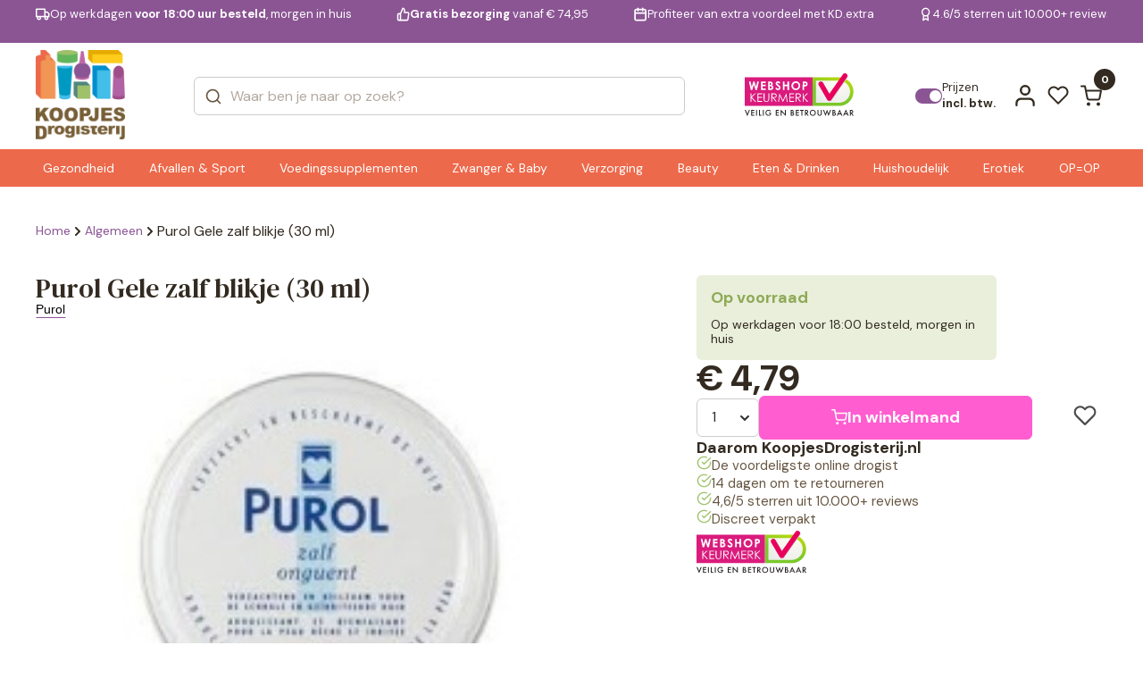

--- FILE ---
content_type: text/css
request_url: https://www.koopjesdrogisterij.nl/wp-content/themes/koopjesdrogisterij/css/main.css?v=1.214
body_size: 18617
content:
@keyframes zoomInCenter {
  from {
    opacity: 0;
    transform: translate(-50%, -50%) scale(0.9);
  }
  30% {
    opacity: 1;
  }
  to {
    opacity: 1;
    transform: translate(-50%, -50%) scale(1);
  }
}
@keyframes zoomIn {
  from {
    opacity: 0;
    transform: scale(0.9);
  }
  30% {
    opacity: 1;
  }
  to {
    opacity: 1;
    transform: scale(1);
  }
}
@keyframes fadeIn {
  from {
    opacity: 0;
  }
  to {
    opacity: 1;
  }
}
@keyframes fadeInUp {
  from {
    opacity: 0;
    transform: translateY(10%);
  }
  to {
    opacity: 1;
    transform: translateY(0);
  }
}
@keyframes sticky {
  from {
    opacity: 0;
    transform: translateY(-110%);
  }
  50% {
    opacity: 1;
  }
  to {
    opacity: 1;
    transform: translateY(0);
  }
}
@keyframes animInUp {
  from {
    transform: translateY(10%) scale(0.98);
  }
  to {
    transform: translateY(0);
  }
}
.animInUp {
  -webkit-animation-name: animInUp;
  animation-name: animInUp;
}

.zoomInCenter {
  animation-name: zoomInCenter;
  animation-timing-function: ease-in-out;
}

/* Typography */
h1,.h1h2 {
  font-size: 56px;
}
h1._lg {
  font-size: 64px;
}

h2 {
  font-size: 42px;
}

h3,.h1h3 {
  font-size: 35px;
}

h4 {
  font-size: 26px;
}
h4._sm {
  font-size: 24px;
}
h4._lg {
  font-size: 28px;
}

h5 {
  font-size: 22px;
}
h5._lg {
  font-size: 24px;
}
h5._sm {
  font-size: 20px;
}

h6,.cart--product h2 {
  font-size: 18px;
}
h6._sm {
  font-size: 16px;
}

h1,
h2,
h3,
h4,
h5,
h6 {
  font-family: "DM Serif Text", sans-serif;
  font-weight: 400;
  line-height: 1em;
}

p {
  font-size: 18px;
  line-height: 1.2em;
}
p._lg {
  font-size: 20px;
}
p._sm {
  font-size: 16px;
}

.weight-bold {
  font-weight: bold;
}

:root {
  height: 100%;
}

html {
  height: 100%;
  scroll-behavior: smooth;
}

* {
  margin: 0px;
  padding: 0px;
  border: none;
  outline: none;
  box-sizing: border-box;
}

button {
  cursor: pointer;
  outline: none;
  background: transparent;
}
button:focus {
  outline: none;
}

input::-webkit-outer-spin-button,
input::-webkit-inner-spin-button {
  -webkit-appearance: none;
  margin: 0;
}

/* width */
::-webkit-scrollbar {
  width: 6px;
  height: 6px;
}

/* Track */
::-webkit-scrollbar-track {
  background: #fff;
}

/* Handle */
::-webkit-scrollbar-thumb {
  background: rgba(0, 0, 0, 0.2);
  border-radius: 10px;
}

/* Handle on hover */
::-webkit-scrollbar-thumb:hover {
  background: rgba(0, 0, 0, 0.3);
}

body {
  height: 100%;
  cursor: default;
  font-size: 16px;
  color: #332b21;
  line-height: 1.2em;
  font-weight: 400;
  font-family: "DM Sans", sans-serif;
  -webkit-font-smoothing: antialiased;
  -moz-font-smoothing: antialiased;
}

body.active {
  overflow: hidden;
}

a {
  cursor: pointer;
  text-decoration: none;
  color: #000;
}

ul,
li {
  list-style: none;
  padding: 0px;
  margin: 0px;
}

img,
svg {
  pointer-events: none;
}

.input {
  display: flex;
  width: 100%;
  font-size: 16px;
}
.input input,
.input textarea, .input__selected {
  padding: 0.78em 1em !important;
  width: 100%;
  background-color: #fff;
  border: 1px solid #cccccc !important; 
  resize: none;
  border-radius: 6px !important;
  transition: all 0.3s ease-out 0.1s !important;
  color: #332b21;
  font-family: "DM Sans", sans-serif;
  font-style: normal;
  font-weight: 400;
  font-size: inherit;
  line-height: 1 !important;
}
.input input::placeholder,
.input textarea::placeholder, .input__selected::placeholder {
  color: #b3aaa0;
  transition: 0.25s cubic-bezier(0.147, 0.664, 0.688, 0.714) 0.05s;
}
.input input:focus,
.input textarea:focus {
  border-color: var(--header-purple-line-color);
}
.input input:focus::placeholder,
.input textarea:focus::placeholder {
  color: #cccccc;
}
.input--select {
  position: relative;
  min-width: 130px;
}
.input--select .input__selected {
  cursor: pointer;
  transition-delay: 0.25s;
  width: 100%;
  padding-right: 2.5em;
}
.input--select .input__selected:hover {
  opacity: 0.8;
  border-color: var(--header-purple-line-color);
}
.input--select .input__selected-outer {
  position: relative;
  width: 100%;
}
.input--select .input__selected-arrow {
  position: absolute;
  top: 50%;
  right: 12px;
  transform: translateY(-50%);
  color: #332b21;
  transition: all 0.3s ease-out 0.1s;
}
.input--select .input__selected-placeholder {
  color: #b3aaa0;
}
.input--select .input__dropdown {
  position: absolute;
  top: calc(100% + 10px);
  width: 100%;
  max-height: 0;
  opacity: 0;
  overflow: hidden;
  background-color: #fff;
  border: 1px solid #cccccc;
  color: #332b21;
  box-sizing: border-box;
  padding: 8px 5px;
  border-radius: 6px;
  z-index: 1;
  pointer-events: none;
  transition: all 0.3s ease-out 0.1s;
  scrollbar-width: none; /* Firefox 64 */
  -ms-overflow-style: none; /* Internet Explorer 11 */
}
.input--select .input__dropdown::-webkit-scrollbar {
  /** WebKit */
  display: none;
}
.input--select .input__dropdown-item {
  cursor: pointer;
  padding: 0.4em 0.5em;
  transition: all 0.3s ease-out 0.1s;
}
.input--select .input__dropdown-item:hover {
  background: #fff;
  color: var(--header-purple-line-color);
}
.input--select.active .input__selected {
  color: #332b21;
  border-color: var(--header-purple-line-color);
  transition-duration: 0.1s;
  transition-delay: 0s;
}
.input--select.active .input__selected-arrow {
  transform: translateY(-50%) rotate(180deg);
}
.input--select.active .input__dropdown {
  max-height: 30vh;
  overflow-y: auto;
  pointer-events: all;
  opacity: 1;
}
.input--radio {
  display: flex;
  align-items: center;
  gap: 8px;
  position: relative;
  font-size: 16px;
  border: 1px solid #cccccc;
  border-radius: 6px;
  padding: 0.7em 0.75em;
}
.input--radio input {
  position: absolute;
  top: 0;
  left: 0;
  opacity: 0;
  width: 100%;
  height: 100%;
  cursor: pointer;
  z-index: 1;
}
.input--radio input:checked + .input__circle {
  background: rgb(255, 93, 208);
  border-color: rgb(255, 93, 208);
}
.input--radio input:checked + .input__circle::after {
  opacity: 1;
}
.input--radio .input__circle {
  width: 1.5em;
  height: 1.5em;
  border: 1px solid #cccccc;
  border-radius: 50%;
  position: relative;
  transition: all 0.3s ease-out 0.1s;
}
.input--radio .input__circle:after {
  content: "";
  width: 40%;
  height: 40%;
  border-radius: 50%;
  background: white;
  position: absolute;
  top: 50%;
  left: 50%;
  transform: translate(-50%, -50%);
  opacity: 0;
  transition: all 0.3s ease-out 0.1s;
}
.input--radio .input__text {
  color: #675642;
  flex: 1;
}
.input--search {
  position: relative;
}
.input--search input {
  padding: 0.63em 1em 0.63em 2.5em !important;
}
.input--search .icon {
  font-size: 1.25em;
  position: absolute;
  top: 50%;
  left: 12px;
  transform: translateY(-50%);
  color: #675642;
}
.input__outer {
  display: flex;
  flex-direction: column;
  gap: 8px;
}
.input__outer label {
  color: #675642;
  font-weight: 700;
}
.input__outer p {
  font-size: 14px;
  color: #675642;
  font-style: italic;
}
.input__outer-row {
  display: flex;
  gap: 16px;
}

.buton {
  cursor: pointer;
  display: flex;
  align-items: center;
  justify-content: center;
  padding: 0.7em 1.4em;
  border: 1px solid transparent;
  border-radius: 6px;
  font-family: "DM Sans", sans-serif;
  color: var(--add-to-cart-button-bg-color);
  font-style: normal;
  font-weight: 700;
  font-size: 16px;
  line-height: 1;
  transition: all 0.3s ease-out 0.1s;
}
.buton:active {
  opacity: 0.7;
}
.buton:disabled {
  cursor: default;
  opacity: 0.5 !important;
}
.button--primary {
  background: var(--add-to-cart-button-bg-color) !important;
  border-color: var(--add-to-cart-button-bg-color) !important;
  color: #fff !important;
  gap: 15px !important;
}
.button--primary-icon{
   background: var(--button-primary-bg-color) !important;
   border-color: var(--button-primary-bg-color) !important;
}
.button--primary .icon {
  font-size: inherit;
}
.button--primary._lg {
  font-size: 18px;
  padding: 0.77em 1.4em;
}
.button--primary-icon {
  padding: 0.7em 0.94em;
}
.button--primary:hover {
  background: var(--button-primary-bg-color-active) !important;
  border-color: var(--button-primary-bg-color-active) !important;
}
.button--primary:active {
  opacity: 0.8;
  background: var(--button-primary-bg-color-active) !important;
  border-color: var(--button-primary-bg-color-active) !important;
  transition-duration: 0.2s;
  transition-delay: 0s;
}
.button--secondary {
  font-size: 18px;
  padding: 0.78em 0.8em;
  background: var(--header-purple-line-color);
  border-color: var(--header-purple-line-color);
  color: #fff;
  gap: 15px;
}
.button--secondary:hover {
  background: #58a760;
  border-color: #58a760;
}
.button--secondary:active {
  opacity: 0.7;
  background: #58a760;
  border-color: #58a760;
  transition-duration: 0.2s;
  transition-delay: 0s;
}
.button--border {
  font-weight: 400;
  padding: 0.65em 1em;
  border-color: var(--header-purple-line-color);
  color: var(--header-purple-line-color);
  gap: 8px;
}
.button--border:hover {
  background: rgba(40, 115, 48, 0.05);
}
.button--text {
  position: relative;
  font-weight: 700;
  padding: 0 0 10px 0;
  gap: 8px;
  color: var(--header-purple-line-color);
}
.button--text::after {
  content: "";
  width: 100%;
  height: 2px;
  position: absolute;
  left: 50%;
  bottom: 0;
  transform: translateX(-50%);
  background: var(--header-purple-line-color);
  transition: all 0.3s ease-out 0.1s;
}
.button--text:hover {
  opacity: 0.7;
}
.button--text:hover::after {
  width: 90%;
}
.button--text:hover:active {
  opacity: 0.5;
}
.button--arrow {
  font-size: 24px;
  padding: 0;
  width: 2.6em;
  height: 2.6em;
  color: var(--header-purple-line-color);
  box-shadow: 0px 4px 10px rgba(0, 0, 0, 0.08);
  background: #fff;
  position: absolute;
  top: 50%;
  transform: translateY(-50%);
  z-index: 1;
}
.button--arrow-right {
  right: -16px;
}
.button--arrow-left {
  left: -16px;
}
.button--arrow .icon {
  font-size: inherit;
}
.button--arrow.swiper-button-disabled {
  opacity: 0 !important;
}
.button--arrow:hover {
  border-color: var(--header-purple-line-color);
}
.button--rounded {
  border-radius: 50%;
}
.button--icon {
  padding: unset;
  font-size: 24px;
}
.button--icon .icon {
  font-size: inherit;
}
.button--icon:hover {
  transform: scale(1.1);
}
.button--filter {
  gap: 12px;
  font-size: 16px;
  padding: 0.7em 0.8em;
  justify-content: space-between;
  align-items:center;
}
.button--filter .circle {
  font-size: 12px;
  width: 24px;
  height: 24px;
  border-radius: 50%;
  background: #d5edf9;
  display: flex;
  align-items: center;
  justify-content: center;
  color: #332b21;
  transition: inherit;
}
.button--filter:hover .circle {
  background: rgba(40, 115, 48, 0.2);
}
.button--link {
  padding: unset;
  text-decoration: underline;
  color: var(--header-purple-line-color);
  font-weight: 700;
}
.button--link:hover {
  color: #58a760;
}
.buton .icon {
  transition: unset;
}

.icoBtn {
  position: relative;
  z-index: 0;
  cursor: pointer;
  display: flex;
  align-items: center;
  justify-content: center;
  transition: 0.3s ease-out 0.1s;
  width: 2.3em;
  height: 2.3em;
  font-size: 16px;
  color: #332b21;
  font-style: normal;
  font-weight: 700;
  line-height: 1;
}
.icoBtn svg {
  width: 1.5em;
  height: 1.5em;
  transition: 0.2s cubic-bezier(0.5, 1, 0.89, 1) 0.12s;
}
.icoBtn-badge {
  position: absolute;
  bottom: 67.5%;
  left: 60.5%;
  width: 2em;
  height: 2em;
  display: flex;
  align-items: center;
  justify-content: center;
  background-color: #332b21;
  border-radius: 2em;
  color: #fff;
  font-family: "DM Sans";
  font-style: normal;
  font-weight: 700;
  font-size: 12px;
  line-height: 100%;
}

.is-not-zero
{
  display: flex !important;
}
.is-not-zero .alg-wc-wl-counter{display:block !important}

.icoBtn--main {
  border-radius: 50%;
}
.icoBtn--main:after {
  position: absolute;
  content: "";
  top: 50%;
  left: 50%;
  width: 100%;
  height: 100%;
  background: #d5edf9;
  opacity: 0;
  border-radius: inherit;
  z-index: -1;
  transform: translate(-50%, -50%) scale(0);
  transition: 0.25s cubic-bezier(0.34, 1.56, 0.64, 1) 0.05s;
}
.icoBtn--main:hover svg {
  scale: 0.9;
}
.icoBtn--main:hover:after {
  opacity: 1;
  transform: translate(-50%, -50%) scale(1);
}
.icoBtn--main:active svg {
  scale: 0.95;
  transition-duration: 0.1s;
  transition-delay: 0s;
}
.icoBtn--main:active:after {
  opacity: 1;
  transform: translate(-50%, -50%) scale(1.2);
  transition-duration: 0.2s;
  transition-delay: 0s;
}

.ratioImage {
  position: relative;
  padding-bottom: 100%;
  width: 100%;
}
.ratioImage img {
  position: absolute;
  top: 0;
  left: 0;
  width: 100%;
  height: 100% !important;
  /*object-fit: cover;*/
}
.basket__item-image .ratioImage img {
  width: auto;
  left: 50%;
  transform: translateX(-50%);
  height: 100% !important;
}
.ratioImage--contain img {
  object-fit: contain;
}

.badge {
  display: flex;
  align-items: center;
  justify-content: center;
  border-radius: 4px;
  padding: 0.32em 0.5em;
  color: #332b21;
  font-style: normal;
  font-weight: 700;
  font-size: 12px;
  line-height: 1;
  background: var(--header-purple-line-color);
  color: #fff;
  min-height: 24px;
}
.badge--lg {
  font-size: 16px;
}
.badge--sm {
  font-size: 12px;
  font-weight: 400;
}
.badge--xs{font-size:11px;}

.badge--grey {
  color: #675642;
  background: #eceae7;
}
.badge--light {
  background: #d5edf9;
  color: #8faa56;
}
.badge--white {
  background: #fff;
  color: #8faa56;
}
.badge--red {
  background: #fd391f;
}
.badge--opacity {
  background-color: #93B997;
}

.checkbox {
  display: inline-flex;
  position: relative;
  font-size: 20px;
  z-index: 0;
  cursor: pointer;
}
.checkbox:hover {
  opacity: 0.7;
}
.checkbox input {
  width: 1em;
  height: 1em;
  z-index: 1;
  font-size: inherit;
  opacity: 0;
  cursor: pointer;
}
.checkbox input:checked + span::before {
  opacity: 1;
}
.checkbox input:checked + span::after {
  border-color: var(--header-purple-line-color);
}
.checkbox span {
  position: absolute;
  top: 0;
  left: 0;
  width: 100%;
  height: 100%;
}
.checkbox span::after {
  content: "";
  position: absolute;
  display: block;
  top: 0;
  left: 0;
  width: 100%;
  height: 100%;
  border: 1px solid #cccccc;
  box-sizing: border-box;
  border-radius: 4px;
  transition: all 0.3s ease-out 0.1s;
}
.checkbox span::before {
  content: "";
  position: absolute;
  display: block;
  top: 40%;
  left: 50%;
  width: 0.25em;
  height: 0.5em;
  border-bottom: 1.5px solid var(--header-purple-line-color);
  border-right: 1.5px solid var(--header-purple-line-color);
  transform: translate(-50%, -50%) rotate(45deg);
  opacity: 0;
  transition: all 0.3s ease-out 0.1s;
}
.checkbox__outer {
  display: flex;
  align-items: flex-start;
  cursor: pointer;
  transition: all 0.3s ease-out 0.1s;
}
.checkbox__outer:hover {
  opacity: 0.6;
}
.checkbox__outer label {
  color: #332b21;
  font-style: normal;
  font-weight: 400;
  font-size: 16px;
  line-height: 1.4;
  padding-left: 0.75em;
  cursor: pointer;
}
.checkbox__outer label a {
  color: inherit;
  font-style: normal;
  font-weight: 400;
  font-size: inherit;
  text-decoration: underline;
  transition: 0.3s ease;
}
.checkbox__outer label a:hover {
  opacity: 0.6;
}

.custIcon {
  position: relative;
  display: inline-block;
  font-size: 16px;
  height: 0.8em;
  width: 0.8em;
  color: inherit;
}
.custIcon--left::before {
  content: "";
  display: block;
  position: absolute;
  top: 50%;
  left: 50%;
  width: 75%;
  height: 75%;
  background: transparent;
  border-left: 2px solid currentColor;
  border-bottom: 2px solid currentColor;
  transform: translate(-25%, -50%) rotate(45deg);
}
.custIcon--rtArr:after {
  content: "";
  display: block;
  position: absolute;
  top: 50%;
  left: 50%;
  width: 75%;
  height: 75%;
  background: transparent;
  border-right: 2px solid currentColor;
  border-top: 2px solid currentColor;
  transform: translate(-50%, -50%);
}
.custIcon--rtArr::before {
  content: "";
  display: block;
  position: absolute;
  top: 50%;
  left: 50%;
  width: 100%;
  height: 2px;
  background: currentColor;
  transform: translate(-50%, -50%) rotate(-45deg);
}
.custIcon--right::before {
  content: "";
  display: block;
  position: absolute;
  top: 50%;
  left: 50%;
  width: 75%;
  height: 75%;
  background: transparent;
  border-right: 2px solid currentColor;
  border-top: 2px solid currentColor;
  transform: translate(-75%, -50%) rotate(45deg);
}
.custIcon--up::before {
  content: "";
  position: absolute;
  display: block;
  top: 50%;
  left: 50%;
  border-bottom: 5px solid #7b8a8a;
  border-right: 5px solid transparent;
  border-left: 5px solid transparent;
  transform: translate(-50%, -50%);
  transition: all 0.3s ease-in-out;
}
.custIcon--down::before {
  content: "";
  position: absolute;
  display: block;
  top: 50%;
  left: 50%;
  border-top: 5px solid #7b8a8a;
  border-right: 5px solid transparent;
  border-left: 5px solid transparent;
  transform: translate(-50%, -50%);
  transition: all 0.3s ease-in-out;
}
.custIcon--cross:before, .custIcon--cross:after {
  content: "";
  display: block;
  position: absolute;
  top: 50%;
  left: 50%;
  width: 2px;
  height: 100%;
  background: #332b21;
}
.custIcon--cross:before {
  transform: translate(-50%, -50%) rotate(45deg);
}
.custIcon--cross:after {
  transform: translate(-50%, -50%) rotate(-45deg);
}
.custIcon--tick {
  margin-right: 5px;
}
.custIcon--tick:after {
  content: "";
  display: block;
  position: absolute;
  top: 50%;
  left: 50%;
  width: 45%;
  height: 80%;
  border-bottom: 2px solid #332b21;
  border-right: 2px solid #332b21;
  transform: translate(-50%, -50%) rotate(45deg);
}
.custIcon--dots {
  font-size: 5px;
  width: 1em;
  height: 1em;
  border-radius: 50%;
  background: #332b21;
  transition: 0.2s ease-in;
}
.custIcon--dots:before, .custIcon--dots:after {
  content: "";
  display: block;
  position: absolute;
  top: 0;
  width: 1em;
  height: 1em;
  border-radius: 50%;
  background: inherit;
  transition: 0.2s ease-in;
}
.custIcon--dots:before {
  left: calc(100% + 0.75em);
}
.custIcon--dots:after {
  right: calc(100% + 0.75em);
}
.custIcon--dots.active {
  width: 4.5em;
  border-radius: 2px;
}
.custIcon--dots.active:before, .custIcon--dots.active:after {
  opacity: 0;
}
.custIcon--rounded {
  font-size: inherit;
  width: 1em;
  height: 1em;
  border-radius: 50%;
  background: var(--header-purple-line-color);
}
.custIcon--rounded:after {
  top: 45%;
  width: 25%;
  height: 50%;
  border-color: #332b21;
}

.noBreak {
  white-space: nowrap;
}

.stepper {
  display: flex;
  align-items: flex-start;
  position: relative;
}
.stepper__progress {
  width: 96px;
  height: 45px;
  position: absolute;
  top: 0;
  left: 88px;
}
.stepper__progress-bg {
  position: absolute;
  top: 50%;
  left: 0;
  transform: translateY(-50%);
  background: #fff;
  width: 100%;
  height: 2px;
  z-index: -1;
}
.stepper__progress-line {
  position: absolute;
  top: 50%;
  width: 0;
  height: 2px;
  background: var(--header-purple-line-color);
  transition: 0.3s ease;
  transform: translateY(-50%);
}
.stepper__item {
  font-size: 18px;
  display: flex;
  flex-direction: column;
  gap: 4px;
  min-width: 150px;
  position: relative;
}
.stepper__item-progress {
  position: relative;
  z-index: 0;
  display: flex;
  align-items: center;
  justify-content: center;
  padding: 10px;
  transition: all 0.3s ease-out 0.1s;
}
.stepper__item-progress:before, .stepper__item-progress:after {
  position: absolute;
  content: "";
  top: 50%;
  left: 0;
  width: 50%;
  height: 2px;
  transform: translateY(-50%);
  background: #fff;
  z-index: -1;
}
.stepper__item-progress:before {
  right: 50%;
}
.stepper__item-progress:after {
  left: 50%;
}
.stepper__item.done .stepper-icon {
  color: #fff;
  background: var(--header-purple-line-color);
  border-color: transparent;
}
.stepper__item.done .stepper__item-progress:after {
  background: var(--header-purple-line-color);
}
.stepper__item.done + .stepper__item > .stepper__item-progress::before {
  background: var(--header-purple-line-color);
}
.stepper__item.active .stepper-title {
  color: var(--header-purple-line-color);
}
.stepper__item.active .stepper-icon {
  color: var(--header-purple-line-color);
  background: #fff;
  border-color: var(--header-purple-line-color);
}
.stepper__item:first-child .stepper__item-progress::before {
  display: none;
}
.stepper__item:last-child .stepper__item-progress::after {
  display: none;
}
.stepper-icon {
  cursor: pointer;
  display: flex;
  align-items: center;
  justify-content: center;
  width: 2.5em;
  height: 2.5em;
  border-radius: 50%;
  background: #fff;
  padding: 10px;
  border: 1px solid transparent;
  box-shadow: 0 0 0 4px #fff;
  transition: all 0.3s ease-out 0.1s;
  color: var(--header-purple-line-color);
  font-size: 0.9em;
  color: #332b21;
  font-weight: 400;
}
.stepper-title {
  color: rgba(40, 115, 48, 0.75);
  font-size: inherit;
  font-weight: 400;
  padding: 0 15px;
  text-align: center;
  transition: all 0.3s ease-out 0.1s;
}

.icon {
  display: flex;
  align-items: center;
  justify-content: center;
  font-size: 18px;
  width: 1em;
  height: 1em;
  transition: all 0.3s ease-out 0.1s;
}
.icon svg {
  fill: currentColor;
  width: 100%;
  height: 100%;
}
.icon--stroke svg {
  fill: transparent;
  stroke: currentColor;
}
.icon__outer {
  font-size: 24px;
  width: 2.3em;
  height: 2.3em;
  min-width: 2.3em;
  min-height: 2.3em;
  border-radius: 50%;
  background-color:var(--ups-icon-color);
  display: flex;
  align-items: center;
  justify-content: center;
}
.icon__outer .icon {
  color: #fff;
  font-size: inherit;
}

.toggle {
  position: relative;
  z-index: 0;
}
.toggle__switch {
  position: relative;
  display: inline-block;
  width: 4.16em;
  height: 2.22em;
}
.toggle__switch-slider {
  position: absolute;
  cursor: pointer;
  top: 0;
  left: 0;
  right: 0;
  bottom: 0;
  background-color: #ccc;
  -webkit-transition: 0.4s;
  transition: 0.4s;
  border-radius: 2em;
}
.toggle__switch-slider::after {
  content: "";
  width: calc(100% - 4px);
  height: calc(100% - 4px);
  border: 2px solid #332b21;
  position: absolute;
  left: 0;
  top: 0;
  border-radius: inherit;
  z-index: 1;
  opacity: 0.04;
}
.toggle__switch-slider::before {
  position: absolute;
  content: "";
  height: 1.55em;
  width: 1.55em;
  left: 0.333em;
  bottom: 0.333em;
  background-color: var(--header-purple-line-color);
  -webkit-transition: 0.4s;
  transition: 0.4s;
  border-radius: 50%;
}
.toggle input {
  opacity: 0;
  position: absolute;
  width: 100%;
  height: 100%;
  top: 0;
  left: 0;
  z-index: 2;
}
.toggle input:checked + .toggle__switch .toggle__switch-slider::after {
  border: 2px solid var(--header-purple-line-color);
}
.toggle input:checked + .toggle__switch .toggle__switch-slider:before {
  transform: translateX(1.944em);
}

.list {
  display: flex;
  flex-direction: column;
  gap: 10px;
  font-size: 18px;
}
.list__item {
  font-size: 15px;
  color: #675642;
  display: flex;
  align-items: flex-start;
  gap: 12px;
  line-height: 1.2;
}
.list__item .icon {
  color: #a0c36c;
  font-size: 15px;
  width: 1.1em;
  height: 1.1em;
}
.list__item-text {
  margin-top: 2px;
  line-height: 1.2;
  flex: 1;
}
.list--circle {
  gap: 10px;
}
.list--circle .list__item {
  position: relative;
  color: #332b21;
  padding-left: 12px;
  font-size: 18px;
  line-height: 1.2;
}
.list--circle .list__item::before {
  content: "";
  width: 4px;
  height: 4px;
  background: #332b21;
  border-radius: 50%;
  position: absolute;
  top: 50%;
  left: 0;
  transform: translateY(-50%);
}

.more {
  position: relative;
}
.more__button {
  position: absolute;
  top: 2px;
  right: 0;
  font-size: 18px;
}
.more h3 {
  margin-bottom: 40px;
}

.pagination {
  display: flex;
  align-items: center;
  gap: 8px;
  font-size: 16px;
}
@media(max-width:768px){
  .pagination {
    gap: 5px;
    font-size: 14px;
  }
}
.pagination__button {
  width: 2em;
  height: 2em;
  display: flex;
  align-items: center;
  justify-content: center;
  border-radius: 4px;
  color: var(--header-purple-line-color);
  border: 1px solid transparent;
  cursor: pointer;
  transition: all 0.3s ease-out 0.1s;
}
.pagination__button.active {
  background-color: #d5edf9;
}
.pagination__button:hover {
  border-color: var(--header-purple-line-color);
}
.pagination__outer {
  display: flex;
  align-items: center;
  gap: 32px;
}


@media (max-width:600px){
  .woocommerce-pagination .pagination > .pagination__button { display:none; }

  /* Always show first 3 */
  .woocommerce-pagination .pagination > .pagination__button:first-of-type,
  .woocommerce-pagination .pagination > .pagination__button:nth-of-type(2),
  .woocommerce-pagination .pagination > .pagination__button:nth-of-type(3),

  /* Show last page number (not Next) */
  .woocommerce-pagination .pagination > .pagination__button:nth-last-of-type(2),

  /* Show current, one before and one after */
  .woocommerce-pagination .pagination > .pagination__button.current,
  .woocommerce-pagination .pagination > .pagination__button.current + .pagination__button,
  .woocommerce-pagination .pagination > .pagination__button:has(+ .current),

  /* Prev/Next */
  .woocommerce-pagination .pagination > .pagination__button.prev,
  .woocommerce-pagination .pagination > .pagination__button.next {
    display:flex;
  }
  .woocommerce-pagination {
        display: flex;
        width: 100%;
    }

    .woocommerce-pagination .pagination {
        display: flex;
        width: 100%;
        justify-content: space-between; /* spread prev/next to edges */
        align-items: center;
    }

    .woocommerce-pagination .pagination__button:not(.prev):not(.next) {
        margin: 0 auto; /* center numeric links group */
    }

    .woocommerce-pagination .prev {
        margin-right: auto;
    }

    .woocommerce-pagination .next {
        margin-left: auto;
    }

}

.text--primary {
  color: var(--header-purple-line-color);
}
.text--link {
  color: var(--header-purple-line-color);
  text-decoration: underline;
  transition: all 0.3s ease-out 0.1s;
}
.text--link:hover {
  opacity: 0.7;
}
.text--brown {
  color: #675642;
}

.main {
  display: flex;
  flex-direction: column;
  overflow: unset;/*hidden;*/
  overflow-x:clip;
  min-height: 100%;
}

.autoContainer {
  max-width: 1576px;
  margin: 0 auto;
  padding: 0 60px;
}

.box {
  display: flex;
  flex-direction: column;
  gap: 16px;
}
.box--sm {
  gap: 8px;
}

.montapacking-shipping {
  gap: 12px;
  display: flex;
  flex-direction: column;
}
.box--bg {
  background: #e9efdb;
  padding: 16px;
  color:#332b21;
  gap: 4px;
  border-radius: 6px;
}
.box--bg p{font-size:14px;font-weight: normal;}
.box--bg strong {
  color: #8faa56;
  padding-bottom:0px;
}

.box--bg .text--small{
  padding-top:12px;
}

.badge--light--instock {
  background: #e9efdb;
}

.box--lg {
  font-size: 18px;
}
.box--textLeft {
  text-align: left;
}

.cart {
  position: relative;
  display: flex;
  flex-direction: column;
  gap: 32px;
}
.cart__info {
  display: flex;
  flex-direction: column;
}
.cart__info-box {
  display: flex;
  align-items: stretch; 
  justify-content: space-between;
  margin-bottom: 16px;
}
@media(min-width:768px){
  .cart__info-box{gap:16px}

  .next.pagination__button{
    margin-left:32px;
        width: auto !important;
  }

}

.prev.pagination__button{display: none;}

.cart__info-box > div {
    flex: 1;                 /* equal width */
    display: flex;           /* center text inside */
    justify-content: center; /* horizontal center */
    align-items: center;     /* vertical center */
}

.cart__info-price {
  display: flex;
  align-items: flex-end;
  flex-wrap: wrap;
  font-size: 14px;
  line-height: 1;
  color: #675642;
  margin-bottom: 16px;
}
.cart__info-price del {
  margin-left: 8px;
}
.cart__info-price strong {
  margin-left: auto;
  font-size: 20px;
}
.cart__info-group {
  display: flex;
  flex-direction: column;
}
.cart__info-stars {
  align-items: center;
  display: flex;
  margin-bottom: 8px;
}
.cart__info-stars .icon {
  font-size: 24px;
  color: #eceae7;
  transition: all 0.3s ease-out 0.1s;
}
.cart__info-stars .icon.active {
  color: var(--header-purple-line-color);
}
.cart__info h6,.cart__info h2 {
  font-family: "DM Sans", sans-serif;
  font-weight: 700;
  min-height: 2em;
  display: -webkit-box;
  -webkit-line-clamp: 2;
  -webkit-box-orient: vertical;
  overflow: hidden;
  text-overflow: ellipsis;
  margin-bottom: 8px;
}
.cart__info p {
  margin-bottom: 8px;
  font-size: 16px;
  min-height: 3.8em;
  display: -webkit-box;
  -webkit-line-clamp: 3;
  -webkit-box-orient: vertical;
  overflow: hidden;
  text-overflow: ellipsis;
}
.cart--product .cart__info-group .cart__info-stars {
  display: none;
}
.cart__info{height: 100%;}
.cart--product .cart__info-container {
  display: flex;
  flex-direction: column;
  width: 100%;
  margin-top:auto;
}
.cart--list {
  width: 100% !important;
  flex-direction: row;
  align-items: center;
}
.cart--list .cart__image {
  width: 200px;
}
.cart--list .cart__info {
  flex: 1;
  flex-direction: row;
  justify-content: space-between;
  gap: 30px;
}
.cart--list .cart__info-group {
  max-width: 350px;
  flex: 1;
}
.cart--list .cart__info-group .cart__info-stars {
  display: flex;
}
.cart--list .cart__info-container {
  max-width: 320px;
  flex: 1;
}
.cart--list .cart__info-container .cart__info-stars {
  display: none;
}
.cart h6,.cart h2 {
  line-height: 1.2;
}
.cart .badge--lg {
  position: absolute;
  top: 0;
  left: 0;
  z-index: 1;
}

.row {
  display: flex;
  gap: 32px;
}
.row--wrap {
  flex-wrap: wrap;
}
.row--slider {
  position: relative;
}
.row--slider._hideArrow .button--arrow-left {
  display: none;
}

.group {
  margin-bottom: 40px;
}
.group__desktop {
  display: flex;
  align-items: center;
  gap: 4px;
}
.group__desktop-button {
  display: flex;
  align-items: center;
  grid-area: 4px;
  font-size: 14px;
  color: var(--header-purple-line-color);
}
.group__desktop-button a{
  color: var(--header-purple-line-color);
}
.group__desktop-button .icon {
  color: #332b21;
  font-size: 16px;
}
.group__desktop-button.active {
  color: #b3aaa0;
}
.group__mobile {
  display: none;
}
.group__mobile-button {
  font-size: 14px;
  display: flex;
  align-items: center;
  gap: 4px;
  color: var(--header-purple-line-color);
  transition: all 0.3s ease-out 0.1s;
}
.group__mobile-button .icon {
  width: 1em;
  height: 1em;
}
.group__mobile-button:hover {
  opacity: 0.7;
}

.footer__row {
  padding: 56px 0;
  position: relative;
  display: flex;
  gap: 32px;
}
.footer__row:before {
  content: "";
  width: 100vw;
  height: 100%;
  background: var(--header-purple-line-color);
  position: absolute;
  top: 0;
  left: 50%;
  transform: translateX(-50%);
  z-index: -1;
}
.footer__column {
  flex: 1;
  display: flex;
  flex-direction: column;
  gap: 24px;
  max-width: 336px;
}
.footer__column._sm {
  max-width: 214px;
}
.footer__column:last-child {
  margin-left: auto;
}
.footer__column._social {
  display: none;
}
.footer__column-group {
  display: flex;
  flex-direction: column;
  align-items: flex-start;
  gap: 8px;
}
.footer__column-link {
  font-size: 16px;
  color: #675642;
  font-weight: 500;
  cursor: pointer;
  transition: all 0.3s ease-out 0.1s;
  position: relative;
}
.footer__column-link::after {
  content: "";
  width: 0;
  height: 1px;
  background: var(--header-purple-line-color);
  position: absolute;
  left: 0;
  bottom: -2px;
  opacity: 0;
  transition: all 0.3s ease-out 0.1s;
}
.footer__column-link:hover {
  color: var(--header-purple-line-color);
}
.footer__column-link:hover::after {
  width: 100%;
  opacity: 1;
}
.footer__column-container {
  display: flex;
  gap: 16px;
}
.footer__column-social {
  display: flex;
  flex-direction: column;
  gap: 24px;
}
.footer__column p {
  font-size: 16px;
  color: #675642;
}
.footer__column p a {
  color: #ffffff;
  text-decoration: underline;
  white-space: nowrap;
  transition: all 0.3s ease-out 0.1s;
}
.footer__column p a:hover {
  opacity: 0.7;
}
.footer__payments {
  display: flex;
  align-items: center;
  gap: 16px;
  margin-bottom: 16px;
}
.footer__payments-item {
  display: flex;
  align-items: center;
  justify-content: center;
  max-width: 58px;
  height: 24px;
  transition: all 0.3s ease-out 0.1s;
}
.footer__payments-item:hover {
  transform: scale(1.1);
}
.footer__payments-item img {
  width: 100%;
  height: 100%;
  object-fit: contain;
}
.footer__payments-item._sm {
  height: 20px;
}
.footer__payments-item._lg {
  max-width: unset;
  height: 48px;
  margin-right: auto;
}
.footer__payments-item._lg:hover {
  transform: scale(1.05);
}
.footer__copy {
  padding: 23px 0;
  display: flex;
  justify-content: space-between;
}
.footer__copy-group {
  display: flex;
  gap: 32px;
}
.footer__copy-link {
  font-size: 14px;
  color: #675642;
  transition: all 0.3s ease-out 0.1s;
}
.footer__copy-link:hover {
  color: var(--header-purple-line-color);
  opacity: 0.7;
}
.footer__copy p {
  font-size: 14px;
  color: #675642;
}

.header {
  position: sticky;
  left: 0;
  width: 100%;
  padding: 0;
  z-index: 999991;
  transition: 0.25s cubic-bezier(0.147, 0.664, 0.688, 0.714) 0.05s;
  transition-property: top;
  transition-duration: 0.2s;
  transition-delay: 0s;
}
.header:not(.headerwithorangebar) {
  top: -48px;
}
.headerwithorangebar {
 top: -84px;
}

.header-placeholder {
  width: 100%;
  height: 241px;
  transition: 0.1s ease-out 0.02s;
}
.header-placeholder._sm {
  height: 130px;
}

.promobanner{padding:8px}
.promobanner a{color:white}

@media(max-width:768px){
  body.active .promobanner{display:none !important;}
}

.headerQL {
  padding: 10px 0;
  background: var(--header-purple-line-color);
  position: relative;
  z-index: 0;
  align-content:center;
  height:48px;
}
.headerQL__inner {
  display: flex;
  align-items: center;
  justify-content: space-between;
}
.headerQL-item {
  display: flex;
  align-items: center;
  cursor: pointer;
  gap: 0.75em;
  transition: 0.25s ease-out 0.1s;
  color: #fff;
  font-size: 14px;
  font-family: "DM Sans", sans-serif;
  font-style: normal;
  font-weight: 400;
  font-size: 14px;
  line-height: 100%;
}
.headerQL-item svg {
  width: 1.4em;
  height: 1.4em;
}
.headerQL-item:hover {
  opacity: 0.7;
}
.headerMain {
  position: relative;
  background: #fff;
}
.headerMain-logo {
  font-size: 20px;
  transition: 0.25s cubic-bezier(0.147, 0.664, 0.688, 0.714) 0.05s;
  transition-property: font-size;
  transition-duration: 0.2s;
  transition-delay: 0s;
  min-width: 110px;
}
.headerMain-logo img,
.headerMain-logo svg {
  width: 5em;
  height: 5em;
  object-fit: contain;
}
.headerMain__inner {
  display: flex;
  align-items: center;
  justify-content: space-between;
  gap: 1.5em;
  padding: 8px 0;
}
.headerMain__inner-burger {
  display: none;
}
.headerMain__actions {
  display: flex;
  align-items: center;
  gap: 3px;
}
.headerMain__actions .icoBtn span {
  display: none;
}
.headerMain__search {
  flex: 1;
  max-width: 700px;
}
.headerMain .input__outer {
  flex-grow: 1;
  max-width: 700px;
  position: relative;
}
.headerMain .input__outer .button--icon {
  position: absolute;
  top: 50%;
  right: 12px;
  transform: translateY(-50%);
  opacity: 0;
  pointer-events: none;
}
.headerMain .input__outer .button--icon:hover {
  color: var(--header-purple-line-color);
}
.headerMain .input__outer.active {
  z-index: 5;
}
.headerMain .input__outer.active input {
  border-color: var(--header-purple-line-color);
  padding-right: 2.5em;
}
.headerMain .input__outer.active .button--icon {
  opacity: 1;
  pointer-events: all;
}
.headerMain .burger {
  display: none;
}
.headerMenu {
  background: var(--menu-background-orange-color);
}
.headerMenu__inner {
  display: flex;
}
.headerMenu__inner-mobactions {
  display: none;
}
.headerSearch {
  position: fixed;
  top: 0;
  left: 0;
  width: 100%;
  height: 100%;
  background: rgba(28, 48, 46, 0.35);
  padding: 0 0 20px;
  z-index: 0;
  opacity: 0;
  pointer-events: none;
  transition: all 0.3s ease-out 0.1s;
  display: flex;
  flex-direction: column;
}
.headerSearch .autoContainer {
  display: flex;
  flex-direction: column;
  flex: 1;
  height: 100%;
}
.headerSearch__inner {
  margin: 0 auto;
  height: 90%;
}
.headerSearch__container {
  padding: 32px 12px 32px 32px;
  background: #fff;
  border-radius: 6px;
  display: flex;
  gap: 20px;
  height: 100%;
  max-width: 1194px;
  margin: 0 auto 0;
}
.webshoplogo{display:none}
@media(min-width:1200px){
  .headerSearch__container {width:1194px}
  .webshoplogo{display:block !important}
}
.headerSearch__column {
  width: 230px;
  display: flex;
  flex-direction: column;
  gap: 40px;
  padding-right: 16px;
  overflow: auto;
  height: 100%;
}
.headerSearch__column-group {
  display: flex;
  flex-direction: column;
  gap: 12px;
}
.headerSearch__column-category {
  display: flex;
  flex-direction: column;
}
.headerSearch__column-button {
  display: flex;
  font-size: 16px;
  line-height: 1;
  padding: 12px 0;
  color: var(--header-purple-line-color);
  border-bottom: 1px solid #cccccc;
  cursor: pointer;
  transition: all 0.3s ease-out 0.1s;
  font-family: "DM Sans", sans-serif;
}
.headerSearch__column-button:hover {
  color: #58a760;
  opacity: 0.7;
}
.headerSearch__column-button:active {
  opacity: 0.5;
}
.headerSearch__content {
  flex: 1;
  display: flex;
  flex-direction: column;
  gap: 40px;
  height: 100%;
  overflow: auto;
  padding-right: 20px;
}
.headerSearch__content-box {
  display: flex;
  align-items: center;
  justify-content: space-between;
  font-size: 18px;
  color: #675642;
}
.headerSearch__content-box .buton {
  font-size: inherit;
}
.headerSearch__content-row {
  display: flex;
  flex-wrap: wrap;
  gap: 32px;
}
.headerSearch__box {
  display: none;
  align-items: center;
  gap: 16px;
}
.headerSearch .cart {
  width: calc(33.33% - 22px);
}
.headerSearch.active {
  pointer-events: all;
  opacity: 1;
  z-index:3;
}

/*
.header.sticky {
  position:fixed;
}
.admin-bar .header.sticky {
  top: -40px;
}

.header.sticky .headerMain-logo {
  font-size: 14px;
}
.header.sticky .headerMenu .nav-link {
  padding: 0.8em 1.335em;
  transition-duration: 0.2s;
  transition-delay: 0s;
}
.header.sticky + .header-placeholder {
  height: 140px;
  transition-duration: 0.2s;
  transition-delay: 0s;
}
.header.sticky + .header-placeholder._sm {
  height: 98px;
}
.header--sm.sticky {
  top: 0;
}
*/

.header--sm .headerMain {
  border-bottom: 1px solid #eceae7;
}
.header--sm .headerQL {
  display: none;
}
.nav {
  display: flex;
  flex-grow: 1;
}
.nav-group {
  display: flex;
  align-items: center;
}
.nav-link a{
  color: var(--menu-text-white-color);
}
.nav-link {
  cursor: pointer;
  position: relative;
  display: flex;
  align-items: center;
  padding: 19px;/*1.335em;*/
  z-index: 0;
  white-space: nowrap;
  flex-shrink: 0;
  color: #332b21;
  font-family: "DM Sans", sans-serif;
  font-style: normal;
  font-weight: 400;
  font-size: 18px;
  line-height: 100%;
}

.burger {
  cursor: pointer;
  display: block;
  position: relative;
  font-size: 22px;
  width: 1em;
  height: 0.8em;
  color: #332b21;
  background: transparent;
  transition: 0.2s ease;
}
.burger span, .burger::after, .burger::before {
  position: absolute;
  left: 50%;
  width: 100%;
  height: 2px;
  background-color: currentColor;
  border-radius: 2px;
  transition: all 0.3s ease;
}
.burger span {
  top: 50%;
  transform: translate(-50%, -50%);
}
.burger::before {
  content: "";
  top: 0;
  transform: translateX(-50%);
}
.burger::after {
  content: "";
  bottom: 0;
  transform: translateX(-50%);
}
.burger:hover {
  opacity: 0.8;
}
.burger.active {
  color: var(--header-purple-line-color);
}
.burger.active::before {
  top: 50%;
  transform: translate(-50%, -50%) rotate(45deg);
}
.burger.active::after {
  bottom: 50%;
  transform: translate(-50%, 50%) rotate(-45deg);
}
.burger.active span {
  width: 0;
  opacity: 0;
  transition: 0.2s ease;
}

.popup {
  position: fixed;
  top: 0;
  left: 0;
  width: 100%;
  height: 100%;
  background: rgba(0, 0, 0, 0.3);
  display: flex;
  flex-direction: column;
  z-index: 999992;
  overflow-y: auto;
  padding: 16px;
  opacity: 0;
  pointer-events: none;
  transition: all 0.3s ease-out 0.1s;
}
.popup__inner {
  display: flex;
  flex-direction: column;
  flex: 1;
}
.popup__container {
  position: relative;
  margin: auto;
  width: 100%;
  max-width: 704px;
  background: #fff;
  box-shadow: 0px 6px 10px rgba(0, 0, 0, 0.1);
  border-radius: 6px;
  opacity: 0;
  transform: scale(0.9);
  transition: all 0.3s ease-out 0.1s;
}
.popup__container-footer {
  display: flex;
  justify-content: space-between;
  gap: 20px;
  padding: 24px;
  border-top: 1px solid #eceae7;
}
.popup__container-footer .buton {
  font-size: 18px;
}
.popup__container-footer .button--border {
  border-color: #675642;
  color: #675642;
  padding: 0.65em 1.6em;
  font-weight: 700;
}
.popup__container-footer .button--border:hover {
  background: rgba(103, 86, 66, 0.1);
}
.popup__container-footer .button--secondary {
  padding: 0.78em 1.45em;
}
.popup__close {
  font-size: 24px;
  position: absolute;
  top: 16px;
  right: 16px;
  color: #b8b8b8;
}
.popup__close:hover {
  color: var(--header-purple-line-color);
}
.popup__product {
  padding: 40px;
  display: flex;
  flex-direction: column;
  font-size: 16px;
}
.popup__product-group {
  margin-bottom: 24px;
  display: flex;
  align-items: center;
  gap: 24px;
}
.popup__product-image {
  transition: all 0.3s ease-out 0.1s;
  font-size: 16px;
  flex: 1;
  max-width: 85px;
  min-width: 85px;
}
.popup__product-image img {
  width:75px;
  height: auto;;
  object-fit: contain;
}
.popup__product-info {
  padding: 16px;
  background: #ffc336;
}
.popup__product h5 {
  margin-bottom: 32px;
}
.popup.active {
  opacity: 1;
  pointer-events: all;
}
.popup.active .popup__container {
  opacity: 1;
  transform: scale(1);
}

.example__inner {
  display: flex;
  flex-direction: column;
  align-items: flex-start;
  gap: 30px;
}
.example .box {
  width: 400px;
}

.hero {
  background: #d5edf9;
  margin-bottom: -40px;
}
.hero__inner-row {
  display: flex;
  justify-content: space-between;
  gap: 50px;
}
.hero__content {
  width: 48%;
  max-width: 578px;
  display: flex;
  flex-direction: column;
  align-items: flex-start;
  justify-content: center;
  gap: 48px;
  padding: 120px 0;
}
.hero__content p {
  max-width: 460px;
}
.hero__image {
  display: flex;
  align-items: flex-start;
  justify-content: flex-start;
  width: 50%;
}
.hero__image img {
  width: 50vw;
  min-width: 50vw;
  height: 100%;
  object-fit: cover;
}
.hero .box p {
  font-size: 20px;
}

.latest {
  padding-bottom: 40px;
}
.latest__item {
  display: flex;
  flex-direction: column;
  gap: 30px;
  padding: 24px;
  background: var(--ups-icon-color);
  border-radius: 6px;
  width: 100%;
}
.latest__item-group {
  display: flex;
  align-items: flex-end;
  justify-content: space-between;
}
.latest__item-image {
  display: flex;
  align-items: center;
  justify-content: center;
  width: 96px;
}
.latest__item-image img {
  width: 100%;
  object-fit: contain;
}
.latest .box {
  font-size: 18px;
}
.latest .box p {
  line-height: 1.25;
}

.goods {
  padding: 40px 0;
}
.goods .row {
  position: relative;
  padding-top: 24px;
  border-top: 1px solid #eceae7;
}
.goods .cart {
  width: 100%;
}
.goods .cart__info-stars {
  display: none;
}
.goods .cart h6 {
  margin-bottom: 16px;
}
.goods .cart p {
  display: none;
}
.goods h3 {
  color: #675642;
}

.brands {
  padding: 40px 0;
}
.brands__item {
  width: 100%;
  font-size: 20px;
  overflow:hidden;
  display: flex;
  align-items: center;
  justify-content: center;
  height: 6em;
  border: 1px solid #cccccc;
  border-radius: 6px;
}
.brands__item-image {
  display: flex;
  align-items: center;
  justify-content: center;
  width: 6em;
  height: 3.25em;
}
.brands__item-image img {
  width: 100%;
  height: 100%;
  object-fit: contain;
  min-width:120px;
}
@media(max-width: 767px) {
  .brands__item-image img {
    min-width: 95px;
  }
}
.brands__item-image._lg {
  width: 7em;
}

.about {
  padding: 40px 0;
}
.about__inner-row {
  background: #d5edf9;
  border-radius: 6px;
  overflow: hidden;
  display: flex;
  justify-content: space-between;
  gap: 50px;
}
.about__content {
  display: flex;
  flex-direction: column;
  padding: 32px;
  gap: 40px;
  max-width: 492px;
}
.about__image {
  display: flex;
  align-items: center;
  justify-content: center;
  max-width: 722px;
  flex: 1;
}
.about__image img {
  width: 100%;
  height: 100%;
  object-fit: contain;
}
.about .box {
  margin-bottom: 40px;
}
.about .box--sm {
  margin-bottom: unset;
}
.about .box p._lg {
  font-size: 20px;
}

.category:not(body) {
  padding: 40px 0;
}
.category__item {
  width: 100%;
  border-radius: 6px;
  overflow: hidden;
}
.category__item-info {
  padding: 16px;
  background: #eceae7;
  display: flex;
  flex-direction: column;
  gap: 8px;
}
.category__item-image {
  position: relative;
}
.category__item .ratioImage {
  padding-bottom: 71%;
}
.category__item .badge {
  position: absolute;
  bottom: 12px;
  left: 8px;
}
.category__item h5 {
  color: #675642;
}
.category__item._lg .ratioImage {
  padding-bottom: 52%;
}
.category .badge {
  font-size: 14px;
}

.benefits {
  padding-top: 120px;
  margin-top: auto;
}
.benefits__inner {
  position: relative;
  padding: 28px 0;
}
.benefits__inner:before {
  content: "";
  width: 100vw;
  height: 100%;
  position: absolute;
  left: 50%;
  top: 0;
  transform: translateX(-50%);
  background: #d5edf9;;
  z-index: -1;
}
.benefits .row {
  justify-content: space-between;
}
.benefits__item {
  display: flex;
  align-items: center;
  gap: 16px;
  color: #414141;
}

.products {
  padding: 20px 0 40px;
}
.products__row {
  display: flex;
  gap: 56px;
}
.products__row-column {
  width: 312px;
}
.products__container {
  flex: 1;
}
.products__container-group {
  display: flex;
  align-items: center;
  gap: 40px;
  padding-bottom: 16px;
  border-bottom: 1px solid #eceae7;
  margin-bottom: 24px;
}
.products__container-group .input--select {
  width: 100%;
  max-width: 200px;
  z-index: 2;
}
.products__container-group .input--select .input__selected {
  padding: 0.95em 2.8em 0.95em 1em;
}
.products__container-total {
  color: #675642;
}
.products__container-row {
  display: flex;
  flex-wrap: wrap;
  gap: 40px 24px;
  margin-bottom: 120px;
  z-index: 0;
}
.products__container-row._grid .cart {
  width: 100%;
  flex-direction: row;
}
.products__container-row._grid .cart__image {
  width: 200px;
}
.products__container-row._grid .cart__info {
  flex-direction: row;
}
.products__container-box {
  display: flex;
  align-items: center;
  gap: 16px;
}
.products__container-box strong {
  white-space: nowrap;
}
.products__container-box._left {
  margin-left: auto;
}
.products__container-box._lg {
  flex: 1;
}
.products__container-footer {
  display: flex;
  align-items: center;
  justify-content: space-between;
  gap: 20px;
}
.products__container-footer .input--select {
  width: auto;
  min-width: 85px;
}
.products__container .cart {
  width: calc(25% - 18px);
}
.products__container .button--border {
  padding: 0.9em 1em;
  color: #332b21;
  border-color: #cccccc;
}
.products__container .button--border:hover {
  border-color: var(--header-purple-line-color);
  color: var(--header-purple-line-color);
}
.products__container h3,.products__container h1,.content-container h1 {
  margin-bottom: 40px;
}
.products__category {
  padding-top: 16px;
  margin-bottom: 64px;
}
.products__category-slider {
  display: none;
}
.products__category-container {
  display: flex;
  flex-direction: column;
}
.headerMenu .products__category-button a,.swiper-slide .products__category-button a {
    color:white;
}

.products__category-button {
  padding: 12px 0;
  display: flex;
  align-items: center;
  justify-content: space-between;
  gap: 20px;
  border-bottom: 1px solid #eceae7;
  cursor: pointer;
  font-size: 16px;
  transition: all 0.3s ease-out 0.1s;
}
.products__category-button small {
  color: #b3aaa0;
}
.products__category-button:hover {
  color: var(--header-purple-line-color);
  opacity: 0.7;
}
.products__category h5 {
  margin-bottom: 40px;
}
.products__suggestions {
  display: flex;
  flex-direction: column;
  gap: 40px;
}
.products__suggestions-row {
  display: flex;
  gap: 24px;
  flex-wrap: wrap;
}
.products__more {
  display: flex;
  gap: 32px;
  max-width: 1072px;
  position: relative;
}
.products__more-item {
  position: relative;
  border-radius: 6px;
  overflow: hidden;
}
.products__more-box {
  font-size: 24px;
  width: 100%;
  display: flex;
  align-items: center;
  justify-content: space-between;
  gap: 20px;
  position: absolute;
  bottom: 0;
  left: 0;
  padding: 20px 16px;
  color: #fff;
  transition: all 0.3s ease-out 0.1s;
  cursor: pointer;
}
.products__more-box .icon {
  color: inherit;
  font-size: 18px;
  transition: all 0.3s ease-out 0.1s;
}
.products__more-box h4 {
  font-size: inherit;
  color: inherit;
  transition: all 0.3s ease-out 0.1s;
}
.products__more-box:hover {
  opacity: 0.7;
}
.products__more-image {
  position: relative;
}
.products__more-image:after {
  content: "";
  width: 100%;
  height: 40%;
  background: linear-gradient(0deg, #332b21 0%, rgba(51, 43, 33, 0) 100%);
  opacity: 0.7;
  border-radius: 0px 0px 6px 6px;
  position: absolute;
  bottom: 0;
  left: 0;
}
.products__more .ratioImage {
  padding-bottom: 120%;
}
.products__more .swiper {
  width: 100%;
}
.row .swiper{width:100%}
.products__more .button--arrow {
  display: none;
}
.products .button--filter {
  display: none;
}
.products--suggestions {
  padding: 40px 0;
}
.products--suggestions .cart {
  width: calc(20% - 20px);
}

.filter__inner-box {
  margin-bottom: 40px;
  display: flex;
  align-items: center;
  gap: 24px;
}
.filter__inner-box .buton {
  display: none;
}
.filter__inner-box .buton:hover {
  color: var(--header-purple-line-color);
}
.filter__dropdown {
  border-bottom: 1px solid #eceae7;
  transition: all 0.3s ease-out 0.1s;
}
.filter__dropdown._space {
  margin-bottom: 32px;
}
.filter__dropdown-content {
  height: 0;
  opacity: 0;
  pointer-events: none;
  overflow: hidden;
  transition: all 0.3s ease-out 0.1s;
}
.filter__dropdown-button {
  font-size: 18px;
  line-height: 1;
  display: flex;
  align-items: center;
  justify-content: space-between;
  padding: 16px 0;
  cursor: pointer;
  transition: all 0.3s ease-out 0.1s;
}
.filter__dropdown-button:hover {
  color: var(--header-purple-line-color);
}
.filter__dropdown-button .icon {
  font-size: 1.1em;
}
.filter__dropdown-container {
  display: flex;
  flex-direction: column;
  /* align-items: flex-start; */
  gap: 16px;
}
.filter__dropdown-group {
  display: flex;
  align-items: center;
  gap: 16px;
}
.filter__dropdown-box {
  display: flex;
  align-items: center;
  gap: 16px;
}
.filter__dropdown-box .input {
  flex: 1;
  max-width: 72px;
}
.filter__dropdown .input--search {
  margin-bottom: 24px;
}
.filter__dropdown .button--text:not(.buton) {
  margin-right: auto;
  padding: 0 0;
}
.filter__dropdown .button--text:not(.buton)::after {
  display: none;
}
.filter__dropdown.active {
  padding-bottom: 25px;
}
.filter__dropdown.active .filter__dropdown-content {
  pointer-events: all;
  opacity: 1;
  height: unset;
}
.filter__dropdown.active .filter__dropdown-button .icon {
  transform: rotate(180deg);
}
.filter__footer {
  display: none;
  position: absolute;
  bottom: 0;
  left: 0;
  padding: 16px;
  width: 100%;
  border-top: 1px solid #eceae7;
  background: #fff;
  padding: 16px;
}
.filter__footer .buton {
  width: 100%;
}

section.checkout,.detail {
  padding: 20px 0 40px;
}
.detail__row {
  display: flex;
  align-items: flex-start;
  justify-content: space-between;
  gap: 40px;
}
.detail__row-column {
  width: calc(45% - 20px);
  max-width: 460px;
}
.detail__row .swiper-slide {
  cursor: pointer;
}
.detail__content {
  width: calc(55% - 20px);
  max-width: 704px;
}
.detail__content-box {
  display: flex;
  flex-direction: column;
  align-items: flex-start;
  justify-content: flex-start;
  gap: 8px;
  margin-bottom: 24px;
}
.detail__content-box .button--text {
  font-weight: 400;
  padding-bottom: 2px;
  font-size: 14px;
}
.detail__content-box .button--text:after {
  bottom: 0;
  height: 1px;
}
.detail__content-slider {
  position: relative;
  width:100% !important;
  float:none !important;
  margin-bottom: 16px;
}
.detail__content-slider .button--arrow {
  font-size: 20px;
  width: 2.4em;
  height: 2.4em;
  background: #eceae7;
  border-radius: 6px;
  box-shadow: unset;
  color: #332b21;
}
.detail__content-slider .button--arrow:hover {
  border-color: var(--header-purple-line-color);
  color: var(--header-purple-line-color);
}
.detail__content-image {
  border: 1px solid #b3aaa0;
}
.detail__content-image .ratioImage {
  padding-bottom: 76%;
}
.detail__item {
  position: relative;
}
.detail__item-bio {
  display: flex;
  align-items: center;
  justify-content: center;
  width: 56px;
  position: absolute;
  bottom: 16px;
  left: 16px;
}
.detail__item-bio img {
  width: 100%;
  object-fit: contain;
}
.detail__item .ratioImage {
  padding-bottom: 75%;
}
/* .detail__item .ratioImage img {
  object-fit: contain;
} */
.detail__item .badge {
  display: none;
}
.detail__info {
  display: flex;
  flex-direction: column;
  gap: 40px;
  align-items: flex-start;
}
.detail__info-price {
  display: flex;
  flex-direction: column;
  gap: 24px;
  align-items: flex-start;
}
.detail__info-text {
  font-size: 40px;
  font-weight: 700;
  line-height: 1;
}
.detail__info-discount {
  display: flex;
  align-items: center;
  gap: 8px;
  font-size: 16px;
  color: #b3aaa0;
}
.detail__info-box {
  display: flex;
  flex-direction: column;
  gap: 8px;
}
.detail__info-group {
  display: flex;
  align-items: flex-start;
  gap: 32px;
}
.detail__info-row {
  width: 100%;
  display: flex;
  align-items: center;
  gap: 16px;
}
.detail__info-list {
  display: flex;
  flex-direction: column;
  gap: 20px;
}
.detail__info-list .list {
  margin-bottom: 4px;
}
.detail__info-list h6 {
  font-weight: 700;
  font-family: "DM Sans", sans-serif;
}
.detail__info-logo {
  display: flex;
  align-items: center;
  justify-content: center;
  width: 124px;
}
.detail__info-logo img {
  width: 100%;
  object-fit: contain;
}
.detail__info .badge {
  font-size: 14px;
}
.detail__info .badge--grey {
  font-size: 16px;
}
.detail__info .button--primary {
  flex: 1;
  font-size: 18px !important;
  padding: 0.8em 1.4em !important;
}
.detail__info .button--primary:not(.cwgstock_button) {
    max-width: 306px !important;
}
.detail__info .box {
  max-width: 336px;
}
.detail__info .input--select {
  width: auto;
  min-width: 78px;
}
.detail__info .input--select .input__selected {
  padding: 0.95em 2em 0.95em 1em;
}
.detail .badge--grey {
  font-weight: 400;
}

.info {
  padding: 40px 0;
}
.info__inner {
  display: flex;
  flex-direction: column;
  gap: 80px;
  max-width: 704px;
}
.info__item {
  display: flex;
  flex-direction: column;
}
.info__item-button {
  cursor: pointer;
  display: flex;
  align-items: center;
  justify-content: space-between;
  gap: 20px;
  font-size: 18px;
  line-height: 1.2;
  font-family: "DM Serif Text", sans-serif;
  color: #332b21;
  transition: all 0.3s ease-out 0.1s;
}
.info__item-button .icon {
  font-size: 0.9em;
  color: inherit;
}
.info__item-content {
  display: none;
  flex-direction: column;
  gap: 40px;
}
.info__item-more {
  width: 100%;
  display: flex;
  align-items: center;
  justify-content: center;
  position: relative;
}
.info__item-more .button--border {
  background: #fff;
  position: relative;
}
.info__item-more .button--border::before {
  content: "";
  width: 100%;
  height: 100%;
  background: #fff;
  position: absolute;
  top: 0;
  left: 0;
  z-index: -1;
  pointer-events: none;
  border-radius: inherit;
  transition: all 0.3s ease-out 0.1s;
}
.info__item-more .button--border:hover {
  background: rgba(40, 115, 48, 0.05);
}
.info__item-more::before {
  content: "";
  width: 100%;
  height: 1px;
  background: #eceae7;
  position: absolute;
  left: 0;
  top: 50%;
  transform: translateY(-50%);
  z-index: -1;
}
.info__item-list:not(table) {
  display: flex;
  flex-direction: column;
}
.info__item-row {
  display: flex;
  align-items: center;
  gap: 20px;
  font-size: 15px;
  line-height: 24px;
  padding: 6px 0 5px 0px;
  border-bottom: 1px solid #eceae7;
}
.info__item-row:nth-child(1) {
  padding-top: 0;
}
.info__item-row span {
  flex: 1;
}
.info__item-row span:nth-child(1) {
  max-width: 220px;
}
.info__item-row._price span:nth-child(1) {
  max-width: unset;
}
.info__item-row._price span:nth-child(2) {
  flex: unset;
}
.info__item-text {
  font-size: 14px;
  line-height:24px;
}

.info__item-box {
  display: flex;
  flex-direction: column;
  gap: 16px;
  padding: 32px;
  background: #d5edf9;
}
.info__item-box p {
  font-size: 16px;
}
.info__item-box p a {
  color: var(--header-purple-line-color);
  text-decoration: underline;
}
.info__item.active .info__item-content {
  display: flex;
  animation-name: fadeIn;
  animation-duration: 0.3s;
}
.info__item.active .info__item-button {
  margin-bottom: 24px;
}
.info__item.active .info__item-button .icon {
  transform: rotate(180deg);
}

.basket {
  padding: 20px 0 40px;
}
.basket__row {
  display: flex;
  align-items: flex-start;
  justify-content: space-between;
  gap: 30px;
  margin-bottom: 40px;
}
.basket__row-column {
  width: 336px;
}
.basket__content {
  width: 100%;
  position: relative;
  display: flex;
  flex-direction: column;
  gap: 40px;
}
.basket__content-box {
  display: flex;
  align-items: center;
  justify-content: space-between;
  gap: 20px;
  /* margin-bottom: 40px; */
}
.basket__content-box .button--primary {
  font-size: 18px;
  padding: 0.78em 1.5em;
}
.basket__content-container {
  display: flex;
  flex-direction: column;
  width: 66%;
}
.basket__info {
  display: flex;
  justify-content: space-between;
  gap: 20px;
  font-size: 16px;
  font-weight: 700;
  margin-bottom: 12px;
}
.basket__info-group {
  width: 324px;
  display: flex;
  justify-content: space-between;
  gap: 5px;
}
.basket__info-group span {
  width: 104px;
  text-align: right;
}
.basket__item {
  display: flex;
  align-items: center;
  justify-content: space-between;
  gap: 32px;
  padding: 8px 0 24px 0;
  
}

.basket__info,.basket__item  {border-bottom: 1px solid #eceae7;}

.basket__info{padding-bottom:16px;margin-bottom:0px !important}

.basket__item-image {
  width: 150px;
  min-width: 150px;
}
.basket__item-container {
  flex-grow:1;
  display: flex;
  align-items: flex-start;
  gap: 10px;
  position: relative;
}
.basket__item-info {
  display: flex;
  flex-direction: column;
  align-items: flex-start;
  gap: 16px;
  flex: 1;
}
.basket__item-group {
  display: flex;
  align-items: center;
  justify-content: space-between;
  width: 324px;
  gap: 4px;
  padding-bottom: 30px;
}
.basket__item-buttons {
  display: flex;
  position: absolute;
  bottom: 12px;
  right: 6px;
  gap: 14px;
}
.basket__item-buttons .buton {
  font-size: 20px;
  color: #b3aaa0;
}
.basket__item-price {
  font-size: 16px;
  text-align: right;
  width: 104px;
}
.basket__item .input--select {
  min-width: 70px;
  width: auto;
  margin-left: auto;
}
.basket__item .input__outer {
  width: 104px;
  display: flex;
  justify-content: flex-end;
}
.basket__item .box--bg {
  padding: 14px 8px;
  color: var(--header-purple-line-color);
}
.basket__benefits {
  background:#F9F9F9;
  border-radius:6px;
  width: 336px;
  padding: 24px 24px 48px;
  border-radius: 6px;
  display: flex;
  flex-direction: column;
  gap: 16px;
}
.basket__benefits h6 {
  font-family: "DM Sans", sans-serif;
  font-weight: 700;
}
.basket__benefits .list {
  margin-bottom: 32px;
}
.basket__benefits .footer__payments {
  margin-bottom: unset;
}
.basket__benefits-outer {
  position: absolute;
  top: 0;
  right: 0;
}
.basket__benefits-outer .button--border {
  display: none;
  font-weight: 700;
  color: #675642;
  border-color: #675642;
}
.basket__benefits-outer .button--border:hover {
  background: rgba(103, 86, 66, 0.1);
}
.basket__order {
  padding: 32px;
  background: #f9f9f9;
  border-radius: 6px;
  width: 66%;
}
.basket__order-container {
  display: flex;
  flex-direction: column;
  gap: 32px;
}
.basket__order-group {
  width: 100%;
  max-width: 304px;
  margin-left: auto;
  display: flex;
  flex-direction: column;
}
.basket__order-group .button--border {
  padding: 0.65em 0.6em;
}
.basket__order-box {
  display: flex;
  gap: 4px;
  margin-bottom: 24px;
}
.basket__order-footer {
  display: flex;
  justify-content: space-between;
}
.basket__order-footer .buton {
  font-size: 18px;
}
.basket__order-footer .button--border {
  padding: 0.8em 1.2em;
}
.basket__order-button {
  display: flex;
  align-items: center;
  justify-content: space-between;
  gap: 10px;
  font-size: 16px;
  font-weight: 700;
  color: #675642;
  margin-bottom: 14px;
}
.basket__order-button .icon {
  color: #675642;
}
.basket__order-item {
  display: flex;
  justify-content: space-between;
  font-size: 16px;
  line-height: 1.2;
  color: #675642;
}
.basket__order-item .icon {
  color: #675642;
}
.basket__order-item._lg {
  font-size: 22px;
  font-weight: 700;
  color: #332b21;
  margin-top: 8px;
}
.basket__order-text {
  display: flex;
  align-items: center;
  gap: 16px;
}
.basket__order-info {
  display: flex;
  flex-direction: column;
  gap: 16px;
}
.basket__order .input input {
  padding: 0.55em 0.8em;
}
.basket__order .button--border {
  font-weight: 700;
  color: #675642;
  border-color: #675642;
}
.basket__order .button--border:hover {
  background: rgba(103, 86, 66, 0.1);
}
.basket__order .box {
  margin: 0 0 40px auto;
  padding: 14px 8px;
}
.basket .badge--grey {
  font-weight: 400;
}

div.checkout {
  padding: 40px 0;
}
/* checkout codes moved to checkout.css  from here */

.order {
  padding: 20px 0 40px;
}
.order__inner {
  display: flex;
  flex-direction: column;
  gap: 40px;
}
.order__content {
  max-width: 740px;
  width: 100%;
  margin: 0 auto;
}
.order__group {
  margin-bottom: 40px;
  display: flex;
  flex-direction: column;
  gap: 24px;
}
.order__group-box {
  display: flex;
  flex-direction: column;
  gap: 16px;
}
.order__info {
  display: flex;
  flex-direction: column;
  gap: 24px;
  margin-bottom: 64px;
}
.order__info-item {
  display: flex;
  flex-direction: column;
  gap: 8px;
  padding-left: 36px;
  position: relative;
}
.order__info-number {
  display: flex;
  align-items: center;
  justify-content: center;
  font-size: 14px;
  font-weight: 700;
  line-height: 1;
  width: 24px;
  height: 24px;
  color: #fff;
  background: var(--header-purple-line-color);
  border-radius: 50%;
  position: absolute;
  top: 1px;
  left: 0;
}
.order .box {
  font-size: 16px;
}

.account {
  padding: 20px 0 40px;
}
.account__row {
  display: flex;
  justify-content: space-between;
  gap: 30px;
  max-width: 1234px;
}
.account__row-column {
  width: calc(50% - 15px);
  max-width: 500px;
  display: flex;
  flex-direction: column;
  align-items: flex-start;
  gap: 40px;
}
.account__group {
  display: flex;
  flex-direction: column;
  gap: 24px;
  width: 100%;
}
.account__group-box {
  display: flex;
  flex-wrap: wrap;
  align-items: center;
  gap: 20px;
  justify-content: space-between;
}
.account__group-link {
  font-size: 16px;
  color: #b3aaa0;
  text-decoration: underline;
  transition: all 0.3s ease-out 0.1s;
}
.account__group-link:hover {
  opacity: 0.7;
}
.account__container {
  display: flex;
  align-items: flex-start;
  gap: 56px;
}
.account__container .input--select {
  max-width: 312px;
}
.account__container .input--select .input__selected-outer {
  display: none;
}
.account__container .input--select .input__dropdown {
  position: unset;
  opacity: 1;
  max-height: unset;
  pointer-events: all;
  padding: unset;
  border: unset;
  padding: unset;
}
.account__container .input--select .input__dropdown-item {
  padding: 16px 0;
  border-bottom: 1px solid #eceae7;
  display: flex !important;
  font-weight: 700;
}
.account__container .input--select .input__dropdown-item:nth-child(1) {
  padding-top: unset;
}
.account__info {
  display: none;
  flex-direction: column;
  gap: 32px;
}
.account__info a{color:var(--header-purple-line-color)}
.account__info-box {
  display: flex;
  gap: 16px;
  font-size: 16px;
  margin-bottom: 24px;
  flex-wrap: wrap;
}
.account__info-group {
  display: flex;
  flex-direction: column;
  gap: 8px;
  font-size: 16px;
  line-height: 1.2;
  color: #675642;
}
.account__info-group h5 {
  color: #332b21;
}
.account__info-link {
  font-size: 16px;
  color: var(--header-purple-line-color);
  text-decoration: underline;
  transition: all 0.3s ease-out 0.1s;
}
.account__info-link:hover {
  opacity: 0.7;
}
.account__info.active {
  display: flex;
}
.account__tabs {
  width: 312px;
}
.account__tabs-button {
  padding: 16px 0;
  font-size: 16px;
  font-weight: 700;
  border-bottom: 1px solid #eceae7;
  cursor: pointer;
  transition: all 0.3s ease-out 0.1s;
}
.account__tabs-button:hover {
  opacity: 0.7;
}
.account__tabs-button.active,.account__tabs-button.is-active a {
  color: #b3aaa0 !important;
}
.account__tabs-button:nth-child(1) {
  padding-top: 0;
}
.account__tabs-selected {
  display: none;
}
.account .button--secondary {
  font-size: 18px;
  padding: 0.78em 1.4em;
  min-width: 48px;
}
.account .box p {
  font-size: 16px;
}
.account h3 {
  margin-bottom: 40px;
}

.contact {
  padding: 20px 0 40px;
}
.contact__content {
  display: flex;
  flex-direction: column;
  gap: 56px;
  max-width: 704px;
}
.contact__content-box {
  display: flex;
  flex-direction: column;
  gap: 24px;
}
.contact__content-box._lg p {
  font-size: 20px;
  line-height: 1.4;
}
.contact__content-box._lg a {
  color: var(--header-purple-line-color);
  text-decoration: underline;
  white-space: nowrap;
  transition: all 0.3s ease-out 0.1s;
}
.contact__content-box._lg a:hover {
  opacity: 0.7;
}
.contact__content .box {
  font-size: 16px;
}
.contact__content p {
  font-size: 16px;
}
.contact__content .text--secondary {
  color: #675642;
}

@media (max-width: 1560px) {
  .nav-link {
    font-size: 16px;
    padding: 1.335em 1em;
  }
}
@media (max-width: 1440px) {
  h1 {
    font-size: 50px;
  }
  h1._lg {
    font-size: 60px;
  }
  h2 {
    font-size: 50px;
  }
  .hero__content {
    padding: 90px 0 100px;
  }
}
@media (max-width: 1360px) {
  .autoContainer {
    padding: 0 40px;
  }
  h1 {
    font-size: 45px;
  }
  h1._lg {
    font-size: 55px;
  }
  h2 {
    font-size: 45px;
  }
  h3 {
    font-size: 35px;
  }
  .row {
    gap: 20px;
  }
  .latest__item {
    width: 100%;
  }
  .latest__item-image {
    width: 80px;
  }
  .benefits {
    padding-top: 100px;
  }
  .products__row .cart {
    width: calc(33.33% - 16px);
  }
  .checkout__basket {
    width: 400px;
    padding: 20px;
  }
  .checkout__basket .list {
    font-size: 16px;
  }
}
@media (max-width: 1280px) {
  h1 {
    font-size: 40px;
  }
  h1._lg {
    font-size: 50px;
  }
  h2 {
    font-size: 40px;
  }
  p {
    font-size: 16px;
    line-height: 1.2em;
  }
  p._lg {
    font-size: 18px;
  }
  .headerQL {
    padding: 8px 0;
  }
  .headerQL-item {
    font-size: 13px;
  }
  .headerQL-item svg {
    width: 1.2em;
    height: 1.2em;
  }


  .headerMain .input__outer {
    max-width: 550px;
  }
  .header-placeholder {
    height: 200px;
  }
  /*
  .header.sticky {
    top: -32px;
  }
  .header.sticky .headerMenu .nav-link {
    padding: 1em 0.6em;
  }
  .header--sm.sticky {
    top: 0;
  }
  */
  .nav {
    justify-content: space-between;
  }
  .nav-link {
    font-size: 14px;
    padding: 1em 0.6em;
  }
  .hero {
    margin-bottom: -20px;
  }
  .hero__content {
    padding: 60px 0 60px;
  }
  .hero .box p {
    font-size: 18px;
  }
  .latest__item {
    gap: 24px;
  }
  .latest .box {
    font-size: 16px;
  }
  .about__inner-row {
    gap: 30px;
  }
  .about .box {
    margin-bottom: 20px;
  }
  .about .box--sm {
    margin-bottom: unset;
  }
  .about .box p._lg {
    font-size: 18px;
  }
  .products__category h5 {
    margin-bottom: 30px;
  }
  .products__row-column {
    width: 280px;
  }
  .filter__inner-box {
    margin-bottom: 30px;
  }
  .basket__row {
    gap: 30px;
  }
  .basket .list {
    font-size: 16px;
    margin-bottom: 25px;
  }
  .basket__item {
    gap: 20px;
  }
  .checkout__tabs-text {
    font-size: 14px;
  }
  .checkout__tabs-icon {
    font-size: 18px;
  }
  .checkout__basket {
    width: 370px;
  }
  .checkout__basket-item {
    padding: 16px 0;
  }
  .checkout__basket-total {
    padding: 16px 0;
  }
  .checkout__basket .list {
    font-size: 14px;
    padding-top: 16px;
  }
  .checkout__form-container {
    gap: 24px;
  }
  .checkout__form-row {
    gap: 24px;
  }
  .checkout__form-checkboxes {
    width: calc(50% - 12px);
  }
  .checkout__form .input__outer {
    width: calc(50% - 12px);
  }
  .checkout__form .input__outer._sm {
    width: calc(33.333% - 12px);
  }
  .order__inner {
    gap: 20px;
  }
}
@media (max-width: 1160px) {
  .autoContainer {
    padding: 0 24px;
  }
  .more h3 {
    margin-bottom: 35px;
  }
  .about__inner-row {
    gap: 0;
  }
  .about__content {
    max-width: 470px;
  }
  .footer__row {
    flex-wrap: wrap;
  }
  .footer__column {
    flex: unset;
    width: 33%;
  }
  .footer__column:last-child {
    margin: unset;
  }
  .products__row {
    gap: 30px;
  }
  .products--suggestions .cart {
    width: calc(25% - 18px);
  }
  .detail__info {
    gap: 30px;
  }
  .detail__info-text {
    font-size: 35px;
  }
  .basket__content-container {
    width: 100%;
  }
  .basket__order {
    width: 100%;
  }
  .basket__order-group {
    max-width: unset;
    margin: unset;
  }
  .basket__order .box {
    margin-left: unset;
  }
  .basket__benefits {
    width: 100%;
  }
  .basket__benefits-outer {
    position: unset;
    width: 100%;
  }
  .basket__item-container {
    flex: 1;
  }
  .checkout__inner {
    gap: 20px;
  }

  form.checkout>.woocommerce-NoticeGroup{width:calc(100% - 370px)}

  .checkout__basket {
    width: 350px;
  }
  .checkout__form .button--primary {
    font-size: 16px;
  }
}

.header-placeholder-gap{height:20px}
.home .header-placeholder-gap{display:none}

@media (max-width: 1025px) {
  .header-placeholder-gap{display:none;}
  .more h3 {
    margin-bottom: 30px;
  }
  .button--arrow {
    font-size: 22px;
  }
  .button--arrow-right {
    right: 10px;
  }
  .button--arrow-right._unset {
    right: -5px;
  }
  .button--arrow-left {
    left: 10px;
  }
  .button--arrow-left._unset {
    left: -5px;
  }
  .group {
    margin-bottom: 16px;
  }
  .group__desktop {
    display: none;
  }
  .group__mobile {
    display: flex;
  }
  .cart--product .cart__info-group .cart__info-stars {
    display: flex;
  }
  .cart--product .cart__info-container .cart__info-stars {
    display: none;
  }
  h1 {
    font-size: 35px;
  }
  h1._lg {
    font-size: 45px;
  }
  h2 {
    font-size: 35px;
  }
  h3 {
    font-size: 32px;
  }
  .headerQL {
    justify-content: space-between;
  }
  .headerQL-item:nth-child(n+4) {
    display: none;
  }
  .headerSearch__content-row {
    gap: 24px;
  }
  .headerSearch .cart {
    width: calc(50% - 12px);
  }
  .footer__row {
    padding: 40px 0;
  }
  .latest .row {
    width: calc(100% + 48px);
    margin-left: -24px;
  }
  .latest .swiper-slide {
    width: 340px;
  }
  .goods {
    padding: 30px 0;
  }
  .brands {
    padding: 30px 0;
  }
  .brands__item {
    font-size: 18px;
  }
  .brands .swiper-slide {
    width: 200px;
  }
  .brands .row {
    width: calc(100% + 48px);
    margin-left: -24px;
  }
  .about {
    padding: 30px 0;
  }
  .about__content {
    padding: 25px;
    max-width: 420px;
  }
  .about .box {
    margin-bottom: 0;
  }
  .about .box--sm {
    margin-bottom: unset;
  }
  .category {
    padding: 30px 0;
  }
  .category .row {
    width: calc(100% + 48px);
    margin-left: -24px;
  }
  .benefits {
    padding-top: 80px;
  }
  .products__row {
    flex-direction: column;
    gap: 24px;
  }
  .products__row-column {
    width: 100%;
  }
  .products__row .cart {
    position: relative;
    padding-bottom: 16px;
    width: calc(33.3% - 11px);
  }
  .products__row .cart::after {
    content: "";
    width: 100vw;
    height: 1px;
    background: #eceae7;
    position: absolute;
    bottom: 0;
    left: 50%;
    transform: translateX(-50%);
  }
  .products__category {
    margin-bottom: unset;
    padding: unset;
  }
  .products__category-slider {
    display: flex;
    width: calc(100% + 48px);
    margin-left: -24px;
  }
  .products__category-container {
    display: none;
  }
  .products__category-button {
    border-bottom: unset;
    padding: 8px 11px;
    border-radius: 4px;
    background: var(--menu-background-orange-color);
  }
  .products__category-button small {
    display: none;
  }
  .products__category-button.active {
    color: #fff;
    background: var(--header-purple-line-color);
  }
  .products__category .swiper-slide {
    width: auto;
  }
  .products__category h5 {
    display: none;
  }
  .products__container-total {
    display: none;
  }
  .products__container-box > strong {
    display: none;
  }
  .products__container-box._left {
    display: none;
  }
  .products__container-group {
    gap: 12px;
    padding-bottom: 0;
    margin-bottom: 16px;
    border: unset;
  }
  .products__container-row {
    padding: 16px 0;
    border-top: 1px solid #eceae7;
    margin-bottom: 32px;
    gap: 16px;
    overflow: hidden;
  }
  .products__container-footer .products__container-box {
    display: none;
  }
  .products__more {
    width: calc(100% + 48px);
    margin-left: -24px;
  }
  .products__more-box {
    font-size: 22px;
  }
  .products__more .button--arrow {
    display: flex;
  }
  .products .button--filter {
    display: flex;
  }
  .products .pagination__outer {
    width: 100%;
    justify-content: space-between;
  }
  .products .pagination__outer .button--secondary {
    font-size: 20px;
    padding: unset;
    width: 2em;
    height: 2em;
  }
  .products .pagination__outer .button--secondary span {
    display: none;
  }
  .products .pagination__outer .button--secondary .icon {
    display: flex;
  }
  /* .products h3 {
    display: none;
  } */
  .filter {
    position: fixed;
    top: 0;
    left: 0;
    opacity: 1;
    width: 100%;
    height: 100%;
    background: #fff;
    z-index: 10;
    opacity: 0;
    transform: translateX(100%);
    pointer-events: none;
    transition: all 0.3s ease-out 0.1s;
  }
  .filter__inner {
    padding: 16px 16px 100px 16px;
    overflow-y: auto;
    overflow-x: hidden;
    background: #fff;
    height: 100%;
  }
  .filter__inner-box {
    margin-bottom: unset;
    padding: 9px 0 25px;
    position: relative;
  }
  .filter__inner-box .buton {
    display: flex;
  }
  .filter__inner-box:after {
    content: "";
    width: 100vw;
    height: 1px;
    position: absolute;
    bottom: 0;
    left: 50%;
    transform: translateX(-50%);
    background: #eceae7;
  }
  .filter__footer {
    display: flex;
  }
  .filter.active {
    transform: translateX(0%);
    opacity: 1;
    pointer-events: all;
    z-index:99999999;
  }
  .detail {
    padding: 20px 0 30px;
  }
  .info {
    padding: 30px 0;
  }
  .info__inner {
    gap: 60px;
  }
  .basket__content-box .buton {
    font-size: 16px;
  }
  .basket__order-footer .buton {
    font-size: 16px;
  }
  div.checkout {
    padding: 30px 0;
  }
  .checkout__inner {
    flex-direction: column;
  }
  .checkout__total {
    display: flex;
  }
  .checkout__content {
    max-width: unset;
    gap: 30px;
  }
  form.checkout>.woocommerce-NoticeGroup{width:100% }

  .checkout__basket {
    display: none;
  }
  .order {
    padding: 20px 0 30px;
  }
  .order__inner {
    gap: 8px;
  }
  .order__info {
    margin-bottom: 40px;
  }
  .account {
    padding-bottom: 30px;
  }
  .contact {
    padding: 20px 0 30px;
  }
}
@media (max-height: 600px) {
  .headerTabs-link{padding:8px 0px !important}
}
@media (max-height: 800px) and (min-height: 600px) {
  .headerTabs-link{padding:10px 0px !important}
}
@media (min-width: 941px) {
  .headerTabs {
    position: absolute;
    width:100%;
    background: #fff;
    z-index: 0;
    overflow: hidden;
    visibility: hidden;
    max-height: 0;
    transition: all 0s linear 0.3s, 0.3s ease-out max-height;
  }
  .headerTabs h6 {
    font-weight: 700;
    font-family: "DM Sans", sans-serif;
    pointer-events: none;
  }
  .headerTabs-fog {
    position: fixed;
    top: 0;
    left: 0;
    width: 0;
    height: 0;
    visibility: hidden;
    opacity: 0;
    background: rgba(28, 48, 46, 0.35);
    z-index: 1;
    transition: all 0s linear 0.5s, 0.3s ease-out opacity 0.2s;
  }
  .headerTabs-fog.active {
    width: 100%;
    height: 100%;
    opacity: 1;
    visibility: visible;
    transition: 0.3s ease-out opacity;
  }
  .headerTabs.active {
    visibility: visible;
    transform: translateY(0%);
    transition-delay: 0s;
    max-height: 85vh;
    z-index: 2;
    transition: 0.3s ease-out max-height 0.1s;
  }
  .headerTabs.active ~ .headerTabs-fog {
    width: 100%;
    height: 100%;
    opacity: 1;
    visibility: visible;
    transition: 0.3s ease-out opacity;
  }
  .headerTabs__tab {
    display: none;
    transition: all 0s linear 0.2s;
  }
  .headerTabs__tab-body {
    display: flex;
    gap: 2em;
  }
  .headerTabs__tab-body-list {
    padding: 1.335em 0 2em;
    display: flex;
    flex-direction: column;
    gap: 0.8em;
    font-size: 18px;
    flex-grow:1;
  }
  .headerTabs__tab-body-grid {
    position: relative;
    display: flex;
    flex-direction: column;
    gap: 0.9em;
    flex-shrink: 0;
    font-size: 18px;
    width: 32%;
    z-index: 0;
    padding: 1.335em 1.335em 2em 1em;
  }
  .headerTabs__tab-body-grid:after {
    position: absolute;
    content: "";
    top: 0;
    left: 0;
    width: 50vw;
    height: 100%;
    background: var(--header-purple-line-color);
    z-index: -1;
  }
  .headerTabs__tab-body-grid h6 {
    width: 100%;
  }
  .headerTabs__tab-body-grid ul {
    display: flex;
    flex-wrap: wrap;
    gap: 1rem;
  }
  .headerTabs__tab-body-grid ul li {
    width: calc(50% - 0.5em);
    height: fit-content;
    background: #fff;
    border: 1px solid #cccccc;
    border-radius: 6px;
    transition: 0.25s cubic-bezier(0.147, 0.664, 0.688, 0.714) 0.05s;
  }
  .headerTabs__tab-body-grid ul li a {
    display: flex;
    align-items: center;
    justify-content: center;
    min-height: 6em;
    width: 100%;
  }
  .headerTabs__tab-body-grid ul li a img {
    width: 100%;
    height: 100%;
    object-fit: contain;
    max-height: 3.4em;
    max-width: 8em;
  }
  .headerTabs__tab-body-grid ul li:hover {
    filter: contrast(1.2);
    border-color: #58a760;
  }
  .headerTabs__tab-body-grid ul li:active {
    scale: 0.98;
    border-color: var(--header-purple-line-color);
  }
  .headerTabs__tab.active {
    display: block;
    transition-delay: 0s;
  }
  .headerTabs__links {
    display: flex;
    flex-wrap: wrap;
    justify-content: space-between;
  }
  .headerTabs-link {
    position: relative;
    padding: 1em 0;
    width: calc(50% - 0.8em);
    color: var(--header-purple-line-color);
    font-family: "DM Sans", sans-serif;
    font-style: normal;
    font-weight: 400;
    font-size: inherit;
    line-height: 100%;
  }
  .headerTabs-link:before, .headerTabs-link:after {
    position: absolute;
    content: "";
    bottom: 0;
    left: 0;
    width: 100%;
    height: 1px;
    background: #cccccc;
  }
  .headerTabs-link::after {
    background: #58a760;
    width: 0;
    opacity: 0;
    height: 2px;
    transition: 0.25s cubic-bezier(0.147, 0.664, 0.688, 0.714) 0.05s;
  }
  .headerTabs-link:hover {
    color: #332b21;
  }
  .headerTabs-link:hover:after {
    width: 100%;
    opacity: 1;
  }
  .headerTabs .button--link {
    margin: auto auto 0 0;
  }
  .nav-link:after {
    content: "";
    display: block;
    position: absolute;
    left: 0;
    top: 0;
    width: 100%;
    height: 100%;
    background: #1c302e;
    opacity: 0;
    scale: 0.96;
    transition: 0.25s cubic-bezier(0.147, 0.664, 0.688, 0.714) 0.05s;
    z-index: -1;
  }
  .nav-link:hover:after {
    scale: 1;
    opacity: 0.1;
  }
  .nav-link:active:after {
    scale: 1;
    opacity: 0.14;
    transition-duration: 0.1s;
  }
  .nav-link.active {
    z-index: 2;
    background-color: var(--menu-background-orange-color);
  }
}
@media (max-width: 940px) {
  :root {
    --header-height: 150px;
  }
  ::-webkit-scrollbar {
    width: 4px;
    height: 4px;
  }
  .more h3 {
    margin-bottom: 25px;
  }
  .autoContainer {
    padding: 0 20px;
  }
  .cart {
    gap: 25px;
  }
  .group {
    margin-bottom: 16px;
  }
  .group__desktop {
    display: none;
  }
  .group__mobile {
    display: flex;
  }
  .page-content{margin-top:20px}
  .headerMain {
    border-bottom: 1px solid #eceae7;
  }
  .headerMain__inner {
    flex-wrap: wrap;
    gap: 8px 1em;
    padding: 8px 0 16px;
  }
  .headerMain__inner-burger {
    display: block;
    min-width: 100px;
  }
  .headerMain__inner .input__outer {
    order: 1;
    width: 100%;
    max-width: unset;
  }
  .headerMain__actions {
    min-width: 100px;
    justify-content: flex-end;
  }
  .headerMain__actions .icoBtn {
    animation: fadeInUp 0.3s ease-out;
  }
  .headerMain__actions .icoBtn span {
    /* display: unset; */
    font-family: "DM Sans", sans-serif;
    font-style: normal;
    font-weight: 500;
    font-size: 14px;
    line-height: 100%;
    /* color: #332b21; */
  }
  .headerMain__actions .icoBtn.mobMenu {
    /* display: none; */
    width: unset;
    gap: 0.6em;
    padding: 0.4em 0.6em;
    border-radius: 2em;
  }
  /* .headerMain__actions.active .icoBtn {
    display: none;
  } */
  .headerMain__actions.active .icoBtn.mobMenu {
    display: flex;
  }
  .headerMain-logo {
    min-width: unset;
    font-size: 18px;
  }
  .header .burger {
    display: block;
  }
  .headerMenu {
    display: flex;
    position: fixed;
    top: 147px;
    left: 0;
    width: 100%;
    height: calc(100% - 147px);
    z-index: 0;
    transform: translate(100%);
    opacity: 0;
    pointer-events: none;
    transition: all 0s ease 0.25s, opacity 0.2s ease-in-out 0s;
    padding: 3em 0;
  }
  .headerMenu.active {
    pointer-events: all;
    transform: translate(0);
    opacity: 1;
    transition: opacity 0.3s ease-in-out;
    overflow-y: scroll;
  }
  .headerMenu .autoContainer {
    display: flex;
    width: 100%;
  }
  .headerMenu__inner {
    width: 100%;
    flex-direction: column;
  }
  .headerMenu__inner-mobactions {
    display: flex;
    margin-top: auto;
  }
  .headerMenu__inner-mobactions .button--text {
    color: white;
    padding: 0.45em 0;
  }
  .headerMenu__inner-mobactions .button--text:after {
    display: none;
  }
  .headerTabs {
    position: fixed;
    top: var(--header-height);
    left: 100%;
    width: 100%;
    height: calc(100% - var(--header-height));
    background: var(--menu-background-orange-color);
    z-index: 1;
    overflow: hidden;
    overflow-y: scroll;
    visibility: hidden;
    max-width: 0;
    max-height: 0;
    transition: all 0s linear 0.3s, 0.3s ease-out left;
  }
  .headerTabs h6 {
    position: relative;
    display: flex;
    gap: 0.45em;
    font-weight: 700;
    font-family: "DM Sans", sans-serif;
    font-style: normal;
    font-size: 18px;
    line-height: 100%;
    color: white;
    padding-left: 1.2em;
    transition: 0.15s ease-out;
  }
  .headerTabs h6:before, .headerTabs h6:after {
    position: absolute;
    content: "";
    top: 50%;
    left: 0;
  }
  .headerTabs h6:before {
    width: 0.45em;
    height: 0.45em;
    border-top: 2px solid currentColor;
    border-left: 2px solid currentColor;
    transform: translateY(-50%) rotate(-45deg);
  }
  .headerTabs h6:after {
    width: 0.6em;
    height: 2.3px;
    border-radius: 2px;
    background: currentColor;
    transform: translateY(-50%);
  }
  .headerTabs h6:active {
    opacity: 0.8;
  }
  .headerTabs-fog {
    display: none;
  }
  .headerTabs.active {
    visibility: visible;
    max-width: 100vw;
    max-height: 100vh;
    left: 0;
    transition-delay: 0s;
    z-index: 2;
    transition: 0.23s ease-out left 0.1s;
  }
  .headerTabs__tab {
    display: none;
    transition: all 0s linear 0.2s;
  }
  .headerTabs__tab-body {
    display: flex;
    gap: 2em;
  }
  .headerTabs__tab-body-list {
    display: flex;
    flex-direction: column;
    gap: 0.8em;
    font-size: 18px;
    padding: 1.335em 0 2em;
    width: 100%;
  }
  .headerTabs__tab-body-grid {
    display: none;
  }
  .headerTabs__tab.active {
    display: block;
    transition-delay: 0s;
  }
  .headerTabs__links {
    display: flex;
    flex-direction: column;
    width: 100%;
  }
  .headerTabs-link {
    position: relative;
    padding: 0.75em 0;
    width: 100%;
    font-family: "DM Sans", sans-serif;
    font-style: normal;
    font-weight: 400;
    font-size: 16px;
    line-height: 100%;
    color: white;
  }
  .headerTabs-link:before, .headerTabs-link:after {
    position: absolute;
    content: "";
    bottom: 0;
    left: 0;
    width: 100%;
    height: 1px;
    background: #cccccc;
  }
  .headerTabs-link::after {
    background: #58a760;
    width: 0;
    opacity: 0;
    height: 2px;
    transition: 0.25s cubic-bezier(0.147, 0.664, 0.688, 0.714) 0.05s;
  }
  .headerTabs-link:active {
    color: #332b21;
  }
  .headerTabs-link:active:after {
    width: 100%;
    opacity: 1;
  }
  .headerSearch {
    background: #fff;
    padding: 0 0 40px;
  }
  .headerSearch .autoContainer {
    padding-right: 6px;
  }
  .headerSearch__box {
    width: 100%;
    display: flex;
    position: absolute;
    top: 0;
    left: 0;
    padding: 25px 16px;
    border-bottom: 1px solid #eceae7;
  }
  .headerSearch__box h4 {
    font-size: 22px;
  }
  .headerSearch__inner {
    padding-right: 10px;
    overflow: auto;
  }
  .headerSearch__container {
    flex-direction: column;
    padding: unset;
    gap: 45px;
  }
  .headerSearch__column {
    width: 100%;
    max-width: unset;
    overflow: unset;
    max-width: unset;
    flex: unset;
    padding-right: unset;
  }
  .headerSearch__content {
    width: 100%;
    order: -1;
    gap: 16px;
    flex: unset;
    height: unset;
    overflow: unset;
    padding-right: unset;
  }
  .headerSearch__content-box {
    padding: 16px 0;
    border-bottom: 1px solid #eceae7;
    font-size: 16px;
  }
  .headerSearch .cart {
    width: calc(33.3% - 16px);
  }
  .header-placeholder {
    height: 211px;
  }
  .header-placeholder._sm {
    height: 159px;
  }
  .header--sm .headerQL {
    display: block;
  }
  .header--sm .burger {
    opacity: 0;
  }

  /*
  .header--sm.sticky {
    top: -31px;
  }
  .header--sm.sticky .headerMain__inner {
    padding: 8px 0;
  }
  .header.sticky .headerMain__inner {
    padding: 8px 0;
  }
  .header.sticky .headerMenu {
    top: 92px;
    height: calc(100% - 92px);
  }
  */
  .nav {
    flex-direction: column;
    justify-content: flex-start;
    font-size: 18px;
  }
  .nav-link {
    color: #332b21;
    font-weight: 700;
    font-size: inherit;
    line-height: 100%;
    padding: 0.8em 0 !important;
    width: 100%;
    border-bottom: 1px solid #cccccc;
  }
  .nav-link:after {
    position: absolute;
    content: "";
    top: 50%;
    right: 0.4em;
    width: 0.4em;
    height: 0.4em;
    border-top: 2px solid white;
    border-right: 2px solid white;
    transform: translateY(-50%) rotate(45deg);
  }
  .navs__inner {
    position: absolute;
    top: 0;
    left: 0;
    width: 35%;
    min-width: 280px;
    height: 100%;
    flex-direction: column;
    align-items: flex-start;
    justify-content: flex-start;
    box-sizing: border-box;
    background: #fff;
    box-shadow: 0px 4px 24px -1px rgba(51, 43, 33, 0.2);
    padding: 50px 25px;
    transform: translate(-100%);
    opacity: 0;
    transition: 0.15s ease-in-out 0s;
  }
  .navs__inner-group {
    flex-direction: column;
    align-items: flex-start;
    padding: 25px 0;
    gap: 8px;
    color: #332b21;
    border-top: 1px solid #fff;
    width: 100%;
  }
  .navs__inner-group:first-child {
    border: 0;
  }
  .navs__inner-link {
    color: #332b21;
  }
  .navs__inner-link:after {
    left: 0;
    top: 50%;
    width: 2px;
    height: 80%;
    transform: translateY(-50%);
  }
  .navs__inner-link:hover:after {
    width: 2px;
    height: 100%;
  }
  .hero {
    margin: 0 0 -10px;
  }
  .hero__content {
    padding: 40px 0;
    gap: 32px;
  }
  .latest__item-image {
    width: 75px;
  }
  .brands__item {
    font-size: 16px;
  }
  .brands .swiper-slide {
    width: 180px;
  }
  .about__inner-row {
    flex-direction: column;
    max-width: 768px;
    margin: 0 auto;
  }
  .about__content {
    max-width: unset;
  }
  .about__image {
    max-width: unset;
    order: -1;
  }
  .about .box {
    gap: 8px;
  }
  .footer__row {
    gap: 40px;
  }
  .footer__column {
    width: calc(50% - 20px);
    max-width: unset;
    gap: 16px;
  }
  .footer__column._sm {
    max-width: unset;
  }
  .detail__info {
    gap: 20px;
  }
  .detail__info-text {
    font-size: 30px;
  }
  .detail__info-price {
    gap: 16px;
  }
  .detail__info .list {
    font-size: 16px;
  }
  .detail__row {
    gap: 20px;
  }
  .detail__row-column {
    width: calc(48% - 10px);
  }
  .detail__content {
    width: calc(52% - 10px);
  }
  .detail .box--lg {
    font-size: 16px;
  }
  .detail .button--primary {
    font-size: 16px;
    padding: 0.95em 1.4em;
  }
  .products--suggestions .cart {
    width: calc(33.3% - 16px);
  }
  .basket__item-image {
    width: 22%;
  }
  .account h3 {
    margin-bottom: 30px;
  }
  .account__tabs {
    width: 280px;
  }
}
@media (max-width: 768px) {
  .button--arrow {
    font-size: 20px;
  }
  .button--arrow-right {
    right: 16px;
  }
  .button--arrow-right._unset {
    right: 0;
  }
  .button--arrow-left {
    left: 16px;
  }
  .button--arrow-left._unset {
    left: 0;
  }
  .autoContainer {
    padding: 0 16px;
  }
  .cart {
    gap: 20px;
  }
  .hero {
    margin-bottom: unset;
  }
  .hero__inner-row {
    flex-direction: column;
    gap: 0;
  }
  .hero__content {
    width: 100%;
    align-items: center;
    justify-content: center;
    text-align: center;
    margin: 0 auto;
  }
  .hero__content p {
    margin: 0 auto;
    width: 85%;
  }
  .hero__image {
    order: -1;
    width: 100%;
    align-items: center;
    justify-content: center;
  }
  .hero__image img {
    width: 100vw;
    min-width: 100vw;
  }
  .latest {
    padding: 20px 0;
  }
  .latest .row {
    width: calc(100% + 32px);
    margin-left: -16px;
  }
  .latest__item {
    padding: 16px;
  }
  .latest__item-group {
    position: relative;
  }
  .latest__item-image {
    position: absolute;
    bottom: 0;
    right: 0;
  }
  .latest__item .box {
    width: 70%;
  }
  .brands__item {
    font-size: 14px;
  }
  .brands__item-image {
    width: 6.7em;
    height: 3.4em;
  }
  .brands .swiper-slide {
    width: 160px;
  }
  .brands .row {
    width: calc(100% + 32px);
    margin-left: -16px;
  }
  .category .row {
    width: calc(100% + 32px);
    margin-left: -16px;
  }
  .category .swiper-slide {
    width: 300px;
  }
  .benefits__inner {
    padding: 16px 0;
  }
  .footer__copy {
    flex-direction: column;
    align-items: center;
    justify-content: center;
    text-align: center;
    gap: 40px;
  }
  .footer__copy-group {
    flex-direction: column;
    order: -1;
    gap: 16px;
  }
  .products {
    padding: 20px 0 0;
  }
  .products__category-slider {
    display: flex;
    width: calc(100% + 32px);
    margin-left: -16px;
  }
  .products__row .cart {
    width: calc(50% - 12px);
  }
  .products__suggestions {
    gap: 20px;
  }
  .products__suggestions-row {
    gap: 20px 16px;
  }
  .products__more {
    width: calc(100% + 32px);
    margin-left: -16px;
  }
  .products__more-box {
    font-size: 20px;
  }
  .products--suggestions {
    padding: 20px 0;
  }
  .products--suggestions .cart {
    width: calc(50% - 8px);
  }
  .detail__row {
    flex-direction: column;
    gap: 8px;
  }
  .detail__row-column {
    width: 100%;
    max-width: unset;
  }
  .detail__content {
    width: 100%;
  }
  .detail__content-slider {
    margin-bottom: unset;
  }
  .detail__content-box {
    margin-bottom: 8px;
  }
  .detail__content-row {
    display: none;
  }
  .detail__item-bio {
    width: 40px;
  }
  .detail__item .badge--lg {
    display: flex;
    position: absolute;
    top: 0;
    right: 0;
    font-size: 14px;
  }
  .detail__item .ratioImage {
    padding-bottom: 70%;
  }
  .detail__info {
    gap: 16px;
  }
  .detail__info-price {
    order: -1;
    gap: 8px;
  }
  .detail__info-box {
    flex-direction: row;
    align-items: flex-end;
  }
  .detail__info-text {
    order: 1;
    font-size: 26px;
  }
  .detail__info-discount {
    font-size: 14px;
  }
  .detail__info-row {
    gap: 8px;
  }
  .detail__info-list {
    gap: 12px;
  }
  .detail__info-list h6 {
    margin-bottom: unset;
  }
  .detail__info .badge--green {
    display: none;
  }
  .detail__info .badge--grey {
    font-size: 12px;
  }
  .detail .box--lg {
    width: 100%;
    max-width: unset;
    font-size: 14px;
    padding: 12px;
  }
  .detail .list {
    gap: 8px;
    margin-bottom: 14px;
  }
  .detail .button--arrow {
    font-size: 18px;
  }
  .info__item-box {
    padding: 25px;
  }
  .info__item-button {
    font-size: 24px;
  }
  .basket__content {
    gap: 16px;
  }
  .basket__content-box {
    margin-bottom: 20px;
  }
  /* .basket__content-box .buton {
    display: none;
  } */
  .basket__info {
    display: none;
  }
  .basket__item {
    gap: 20px;
    justify-content: flex-start;
  }
  .basket__item-info {
    width: 100%;
    gap: 8px;
  }
  .basket__item-container {
    flex-direction: column;
    width: 100%;
    flex: 1;
    gap: 16px;
  }
  .basket__item-group {
    padding-bottom: unset;
    justify-content: flex-start;
    gap: 16px;
    max-width: unset;
    width: auto;
    flex-wrap: wrap;
  }
  .basket__item-price {
    width: auto;
    margin-left: 10px;
  }
  .basket__item-price:nth-child(1) {
    display: none;
  }
  .basket__item-image {
    width: 33%;
  }
  .basket__item-buttons {
    position: unset;
  }
  .basket__item .input__outer {
    width: unset;
  }
  .basket__item .box {
    width: 100%;
  }
  .basket__order {
    padding: 16px;
    margin-bottom: 24px;
  }
  .basket__order-button {
    margin-bottom: 16px;
  }
  .basket__order-box {
    padding-bottom: 16px;
    margin-bottom: 16px;
    border-bottom: 1px solid #b3aaa0;
  }
  .basket__order-info {
    gap: 10px;
  }
  .basket__order-item._lg {
    font-size: 20px;
    margin-top: 14px;
  }
  .basket__order .button--border:not(.apply_coupon) {
    display: none;
  }
  .basket__order .button--primary {
    width: 100%;
    padding: 0.95em 1.4em;
  }
  .basket__order .box {
    margin-bottom: 32px;
  }
  .basket__benefits {
    padding: 16px 16px 32px;
  }
  .basket__benefits .list {
    margin-bottom: 16px;
  }
  .basket__benefits-outer {
    display: flex;
    flex-direction: column;
    gap: 16px;
  }
  .basket__benefits-outer .button--border {
    display: flex;
    padding: 0.95em 1em;
    width: 100%;
  }
  .basket .woocommerce-notices-wrapper .wc-forward{display:none}

  .checkout__content {
    gap: 24px;
  }
  .checkout__total-group {
    font-size: 12px;
  }
  .checkout__box {
    padding: 16px;
    gap: 16px;
    font-size: 14px;
  }
  .checkout__form-checkboxes {
    width: 70%;
  }
  .checkout__send {
    gap: 24px;
  }
  .checkout__send-group {
    padding: 16px;
  }
  .checkout__send-group p {
    font-size: 14px;
  }
  .checkout__send-group .checkout__send-link {
    margin-bottom: unset;
  }
  .checkout__send-wrapper {
    margin-bottom: 16px;
  }
  .checkout__send-wrapper._sm {
    gap: 16px;
  }
  .checkout__send-item {
    padding: 16px;
  }
  .checkout__send-item._payment {
    padding: 16px;
  }
  .checkout__send-item._payment .checkout__send-link {
    margin-bottom: unset;
  }
  .checkout__send-item._payment .input--select {
    margin-bottom: 16px;
    max-width: unset;
    width: 100%;
  }
  .checkout__send-link {
    font-size: 14px;
    margin-bottom: 40px;
    display: block;
  }
  .checkout__send-info {
    font-size: 14px;
  }
  .checkout__send .buton {
    font-size: 16px;
  }
  .checkout__send .button--primary {
    position: unset;
    width: 100%;
    justify-content: space-between;
  }
  .checkout__send .button--border {
    width: 100%;
  }
  .checkout__send .box {
    font-size: 14px;
  }
  .checkout__send .input {
    font-size: 14px;
  }
  .checkout__info .checkout__send-link {
    margin-bottom: unset;
  }
  .checkout__info-item {
    font-size: 14px;
    padding: 16px 0;
  }
  .order__group {
    gap: 16px;
  }
  .order__group-box {
    gap: 16px;
  }
  .order__info {
    gap: 16px;
  }
  .order__info-number {
    font-size: 12px;
  }
  .order__info h4 {
    margin-bottom: 8px;
  }
  .account__row {
    flex-direction: column;
    max-width: unset;
    gap: 80px;
  }
  .account__row-column {
    gap: 16px;
    width: 100%;
    max-width: unset;
  }
  .account__group {
    padding: 8px 0 0 0;
    gap: 16px;
  }
  .account__group-link {
    font-size: 14px;
  }
  .account__tabs {
    width: 240px;
  }
  .account .button--secondary {
    font-size: 16px;
  }
  .account .input {
    font-size: 14px;
  }
  .account .box p {
    font-size: 14px;
  }
  .account h3 {
    margin-bottom: 16px;
  }
  .account h5 {
    font-size: 22px;
  }
  .account--logged h3 {
    margin-bottom: 30px;
  }
  .contact__content {
    gap: 40px;
  }
  .contact__content-box {
    gap: 16px;
  }
  .contact__content-box._lg p {
    font-size: 18px;
  }
  .contact h3 {
    font-size: 28px;
  }
  .contact h3._sm {
    font-size: 26px;
  }
  .contact h5 {
    font-size: 22px;
  }
  .contact p {
    font-size: 14px;
  }
  .contact .box._sm {
    gap: 8px;
  }
  .contact .box._sm h5 {
    margin-bottom: 8px;
  }
  .headerSearch .cart {
    width: calc(50% - 12px);
  }
}

.wp-singular form.cart{max-width:calc(100% - 50px);}

@media (max-width: 580px) {

  .header:not(.headerwithorangebar) {
    top: -32px;
  }
  .headerwithorangebar {
  top: -66px;
  }

  .headerQL{
    max-height:32px;
  }

  .wp-singular .alg-wc-wl-toggle-btn{padding:2px 2px !important}

  .button--arrow {
    font-size: 18px;
    top: 55%;
  }
  .more__button {
    position: relative;
    margin-right: auto;
    top: unset;
    left: unset;
    right: unset;
    bottom: unset;
    font-size: 16px;
    padding-bottom: 8px;
  }
  .cart {
    gap: 10px;
  }
  .cart__info {
    flex-direction: row;
    flex-wrap: wrap;
  }
  .cart__info-group {
    width: 100%;
  }
  .cart__info-stars {
    display: flex;
    margin-bottom: 16px;
  }
  .cart__info-box {
    width: 100%;
    justify-content: space-between;
    gap: 5px;
    margin-bottom: 16px;
  }
  .cart__info-price {
    width: 104px;
    flex-wrap: wrap;
    font-size: 12px;
    margin: unset;
  }
  .cart__info-price strong {
    width: 100%;
    font-size: 18px;
    margin: 8px 0 0;
  }
  .cart__info-price del {
    margin-left: 4px;
  }
  .cart h6 {
    margin-bottom: 4px;
  }
  .cart p {
    font-size: 14px;
    margin-bottom: 8px;
  }
  .cart .button--primary {
    padding: unset;
    font-size: 20px;
    width: auto;
    height: 2em;
    margin-left: auto;
    padding-left:5px;
    padding-right:5px;
  }
  .cart .button--primary span:not(#verder):not(.icon) {
    display: none;
  }
  #verder{display: flex !important;}
  .cart .button--primary .icon {
    display: flex;
  }
  .cart .badge--lg {
    font-size: 14px;
  }
  .cart--product .cart__info-container {
    flex-wrap: wrap;
    flex-direction: row;
  }
  h1 {
    font-size: 30px;
  }
  h1._lg {
    font-size: 40px;
  }
  h3 {
    font-size: 28px;
  }
  h5 {
    font-size: 20px;
  }
  h5._lg {
    font-size: 22px;
  }
  h5._sm {
    font-size: 18px;
  }
  h6,.cart--product h2 {
    font-size: 16px;
  }
  h2 {
    font-size: 30px;
  }
  .hero .box {
    gap: 8px;
  }
  .hero .box p {
    font-size: 16px;
  }
  .goods .row {
    margin-bottom: 30px;
    padding-top: unset;
    border-top: unset;
  }
  .goods .cart__info-stars {
    display: flex;
  }
  .goods .cart__info-price {
    margin: unset;
  }
  .goods .cart h6 {
    margin-bottom: 4px;
  }
  .goods .cart p {
    display: block;
  }
  .brands {
    padding: 20px 0;
  }
  .brands .row {
    margin-bottom: 24px;
  }
  .about {
    padding: 20px 0;
  }
  .about__content {
    padding: 16px;
  }
  .about .box p._lg {
    font-size: 16px;
  }
  .category {
    padding: 20px 0;
  }
  .category .row {
    margin-bottom: 24px;
  }
  .category .swiper-slide {
    width: 270px;
  }
  .benefits {
    padding-top: 60px;
  }
  .benefits__item {
    align-items: center;
    justify-content: center;
  }
  .footer__row {
    flex-direction: column;
  }
  .footer__column {
    width: 100%;
    max-width: 362px;
  }
  .footer__column-social {
    display: none;
  }
  .footer__column._social {
    display: flex;
  }
  .footer h5 {
    font-size: 22px;
  }
 
  .products__more-box {
    padding: 16px;
    font-size: 16px;
  }
  .products--suggestions h4 {
    font-size: 24px;
  }
  .products--suggestions h4._sm {
    font-size: 16px;
  }
  .products h3 {
    font-size: 28px;
  }
  .popup__product {
    padding: 48px 16px 40px;
  }
  .popup__product-group {
    margin-bottom: 16px;
    gap: 12px;
  }
  .popup__product-info {
    font-size: 14px;
    padding: 8px;
  }
  .popup__close {
    top: 8px;
    right: 8px;
  }
  .popup__container-footer {
    flex-direction: column;
    gap: 8px;
    padding: 16px;
  }
  .popup__container-footer .buton {
    font-size: 16px;
  }
  .popup__container-footer .button--border {
    padding: 0.95em 1.6em;
    order: 1;
  }
  .popup__container-footer .button--secondary {
    padding: 0.9em 1.45em;
  }
  .popup h5 {
    margin-bottom: 24px;
    font-size: 20px;
  }
  .detail {
    padding: 16px 0 20px;
  }
  .detail h3 {
    font-size: 28px;
  }
  .info {
    padding: 20px 0;
  }
  .info__inner {
    gap: 40px;
  }
  .info__item-button {
    font-size: 22px;
    margin-bottom: 16px;
  }
  .info__item-content {
    gap: 16px;
  }
  .info__item-row {
    font-size: 16px;
    padding: 8px 0;
  }
  .info__item-row span:nth-child(1) {
    max-width: unset;
  }
  .info__item-text {
    font-size: 14px;
    margin: 8px 0;
  }
  .info__item-box {
    padding: 16px;
    gap: 8px;
  }
  .info__item-box h4 {
    font-size: 22px;
  }
  .info__item-box p {
    font-size: 14px;
  }
  .info .list__item {
    font-size: 16px;
  }
  .basket {
    padding-bottom: 20px;
  }
  .basket__item {
    align-items: flex-start;
    gap: 10px;
  }
  .basket h3,.basket .h1h3 {
    font-size: 28px;
  }
  div.checkout {
    padding: 20px 0;
  }
  .checkout__tabs {
    padding-bottom: 12px;
  }
  .checkout__tabs-button {
    flex-direction: column;
    gap: 8px;
  }
  .checkout__tabs-button::after {
    height: 2px;
    bottom: -13px;
  }
  .checkout__tabs-button.active:after {
    width: 100%;
  }
  .checkout__tabs-icon {
    font-size: 16px;
  }
  .checkout__tabs-text {
    font-size: 12px;
  }
  .checkout__content {
    gap: 16px;
  }
  .checkout__box {
    margin-bottom: 8px;
  }
  .checkout__form .input {
    font-size: 14px;
  }
  .checkout__form-group {
    flex-direction: column;
    gap: 40px;
  }
  .checkout__form-box {
    width: 100%;
    max-width: unset;
  }
  .checkout__form-checkboxes {
    width: 100%;
  }
  .checkout__form-row {
    flex-wrap: wrap;
  }
  .checkout__form .input__outer {
    width: 100%;
  }
  .checkout__form .input__outer p {
    font-size: 12px;
  }
  .checkout__form .input__outer._sm {
    width: 100%;
  }
  .checkout__form .checkbox__outer label {
    font-size: 14px;
  }
  .checkout__form .button--primary {
    padding: 0.95em 1.4em;
    width: 100%;
  }
  .checkout__form .list {
    font-size: 12px;
    flex-wrap: nowrap;
  }
  .checkout__form .list__box:nth-child(2) {
    margin: 0 auto;
  }
  .checkout__send-group {
    flex-direction: column;
    align-items: flex-start;
    gap: 8px;
  }
  .order {
    padding-bottom: 20px;
  }
  .order__info-number {
    top: 0;
  }
  .order h3 {
    font-size: 28px;
  }
  .order h4 {
    font-size: 24px;
  }
  .order h5 {
    font-size: 20px;
  }
  .order .box h4 {
    font-size: 20px;
  }
  .account {
    padding-bottom: 20px;
  }
  .account__group-box {
    flex-direction: column;
    align-items: flex-start;
    width: 100%;
  }
  .account__group-box .button--secondary {
    order: -1;
    width: 100%;
    justify-content: space-between;
  }
  .account h3 {
    font-size: 28px;
  }
  .account__container {
    flex-direction: column;
    gap: 40px;
  }
  .account__tabs {
    width: 100%;
    position: relative;
  }
  .account__tabs-selected {
    display: flex;
    align-items: center;
    justify-content: space-between;
    padding: 10px 12px;
    font-size: 14px;
    border: 1px solid #cccccc;
    border-radius: 6px;
  }
  .account__tabs-selected .icon {
    font-size: inherit;
    width: 1.3em;
    height: 1.3em;
    transition: all 0.3s ease-out 0.1s;
  }
  .account__tabs-container {
    position: absolute;
    top: calc(100% + 5px);
    left: 0;
    background: #fff;
    width: 100%;
    border: 1px solid #cccccc;
    border-radius: 6px;
    padding: 6px 15px;
    pointer-events: none;
    opacity: 0;
    max-height: 0;
    transition: all 0.3s ease-out 0.1s;
    scrollbar-width: none; /* Firefox 64 */
    -ms-overflow-style: none; /* Internet Explorer 11 */
  }
  .account__tabs-container::-webkit-scrollbar {
    /** WebKit */
    display: none;
  }
  .account__tabs-button {
    font-size: 14px;
    font-weight: 400;
    padding: 8px 0;
  }
  .account__tabs-button:nth-child(1) {
    padding: 8px 0;
  }
  .account__tabs-button:last-child {
    border-bottom: unset;
  }
  .account__tabs.active .account__tabs-container {
    pointer-events: all;
    opacity: 1;
    max-height: 500px;
  }
  .account__tabs.active .account__tabs-selected .icon {
    transform: rotate(180deg);
  }
  .account__info {
    gap: 32px;
  }
  .account__info-group {
    font-size: 14px;
    margin-bottom: 8px;
  }
  .account__info-group h5 {
    font-size: 18px !important;
  }
  .account--logged h3 {
    margin-bottom: 16px;
  }
  .account--logged h4,
  .account--logged h5 {
    font-size: 22px;
  }
  .contact {
    padding: 20px 0 20px;
  }
  .headerMain-logo {
    font-size: 16px;
  }
  .headerQL-item {
    justify-content: center;
  }
  .headerMenu {
    top: 175px;
    height: calc(100% - 175px);
  }
  .headerSearch h6 {
    font-size: 18px;
  }
  .header-placeholder {
    height: 200px;
  }
  .header-placeholder._sm {
    height: 149px;
  }
}
@media (max-width: 460px) {
  ::-webkit-scrollbar {
    width: 2px;
    height: 2px;
  }
  h1 {
    font-size: 28px;
  }
  h1._lg {
    font-size: 35px;
  }
  h2 {
    font-size: 22px;
  }
  h3 {
    font-size: 20px;
  }
  h5._lg {
    font-size: 18px;
  }
  h5._sm {
    font-size: 16px;
  }
  p._lg {
    font-size: 16px;
  }
  .button--primary._lg {
    font-size: 16px;
    padding: 0.9em 1em;
  }
  .button--arrow {
    font-size: 16px;
  }
  .hero__content {
    padding: 32px 0;
    align-items: flex-start;
    text-align: left;
    width: 100%;
    max-width: 360px;
    margin: unset;
  }
  .hero__content p {
    width: 100%;
  }
  .goods {
    padding: 20px 0;
  }
  .products {
    padding-top: 16px;
  }
  .products__more .swiper-slide {
    width: 200px;
  }
  .products__container-row {
    padding-bottom: 0;
  }
  .headerMain-logo {
    font-size: 12px;
  }
  .header-placeholder {
    height: 180px;
  }
  .header-placeholder._sm {
    height: 129px;
  }
  .headerMenu {
    top: 160px;
    height: calc(100% - 160px);
  }
  /*
  .header.sticky .headerMain-logo {
    font-size: 12px;
  }
  .header.sticky .headerMenu {
    top: 82px;
    height: calc(100% - 82px);
  }
  .sticky_is_on{display:block !important}

  */

  .basket {
    padding-top: 16px;
  }
}
@media (max-width: 380px) {
  .headerSearch .cart {
    width: 100%;
    max-width: 280px;
    margin: 0 auto;
  }
  .products__container-box._lg {
    width: 100%;
  }
  .products__container-group {
    flex-direction: column;
    width: 100%;
  }
  .products__container-group .input--select {
    width: 100%;
    max-width: unset;
  }
  .products__container-group .buton {
    width: 100%;
    justify-content: space-between;
  }
  .products__row .cart {
    width: 100%;
    max-width: 280px;
    margin: 0 auto;
  }
  .products__row .cart p {
    min-height: unset;
  }
  .products__row .cart h6 {
    min-height: unset;
  }
  .products--suggestions .cart {
    width: 100%;
    max-width: 280px;
    margin: 0 auto;
  }
  .products--suggestions .cart p {
    min-height: unset;
  }
  .products--suggestions .cart h6 {
    min-height: unset;
  }
}

.woocommerce-notices-wrapper{display: block;}

table.info__item-list {
  width: 100%;
  border-collapse: collapse;
  font-size: 18px;
  line-height: 1.2;
}
table.info__item-list td {
  padding: 16px 0;
  border-bottom: 1px solid #eceae7;
  vertical-align: middle;
}
table.info__item-list  tr:first-child td {
  padding-top: 0;
}
table.info__item-list  tr td:first-child span {
  display: block;
  max-width: 220px;
}
table.info__item-list  td:last-child span {
  display: block;
}

.info__item-text{padding-bottom:15px}

#payment{background:none !important}




.widget_shopping_cart_content {
  display: none;
  opacity: 0;
  transition: opacity 0.3s ease;
}
.cart-visible .widget_shopping_cart_content {
  display: block;
  opacity: 1;
}


.popover {
  position: relative;
  cursor: pointer;
}

.popover::after {
  white-space: pre; /* <--- IMPORTANT */
  content: attr(data-content);
  position: absolute;
  bottom: 100%;
  left: 50%;
  transform: translateX(-50%);
  background: #333;
  color: #fff;
  padding: 6px 10px;
  border-radius: 4px;
  opacity: 0;
  pointer-events: none;
  transition: opacity 0.2s;
  font-size: 12px;
  margin-bottom: 8px;
  text-align: center;
}

.popover:hover::after {
  opacity: 1;
}


.woocommerce-dashboard .woocommerce,.woocommerce-account .woocommerce_flexbox{
  display:flex;gap:4px;margin:10px auto;
}
.woocommerce-dashboard .woocommerce h2,.woocommerce-account .woocommerce h2{
  font-size:26px;margin-bottom:12px}

.woocommerce-dashboard .woocommerce ul li,.woocommerce-account .woocommerce ul li{
  line-height:26px;}

.woocommerce-page img{max-height: 100%;}

.box--bg--error,.box--bg--outofstock,    .box--bg--outofstock strong,.badge--light--outofstock{background:rgb(247, 197, 197);color:red !important}
.box--bg--notice,.badge--light--onbackorder,.box--bg--onbackorder,.box--bg--onbackorder strong{color:#6596ac !important;background:#dbe9ef}

.badge--light--onbackorder{text-align: center;}

.cart--product .added_to_cart,.single .added_to_cart{display:none !important}

.woocommerce-orders-table__cell a{padding-right:12px}


/*
@media(min-width:1025px){
.admin-bar .header-placeholder{height: 260px !important;}
.admin-bar .header{top:32px !important}
}
@media(max-width:1025px){
.admin-bar .header:not(.sticky){top:46px !important}
}
*/

.rotated {
    transform: rotate(180deg);
    transition: transform 0.3s ease;
}
.info__item-container_main {
  max-height: 200px;
  overflow: hidden;
  position: relative;
  transition: max-height 0.4s ease;
}

/* Gradient overlay at bottom */
.hasmoretext::after {
  content: "";
  position: absolute;
  bottom: 0;
  left: 0;
  right: 0;
  height: 60px;
  background: linear-gradient(to bottom, transparent, #fff);
  pointer-events: none;
  transition: opacity 0.4s ease;
}
.hasnomoretext{margin-bottom:40px}

/* Expanded state */
.info__item-container_main.expanded {
  max-height: 9999px;
}

.info__item-container_main.expanded::after {
  opacity: 0;
}

.sticky .headerQL{display: none;}

@media(min-width:940px){
  .backToMenu{display: none;}
}

.woocommerce-account .woocommerce-MyAccount-content{
  flex-grow:1;
}
.woocommerce-account .woocommerce-MyAccount-navigation{max-width:250px}



#reviews{margin-top:50px}
#reviews span,#reviews p,#reviews div{padding:8px 0px}

@media(min-width:1025px){
.mobileonly{display: none !important;}
.billingheading{margin-top:40px}
}

@media(max-width:1025px){
  .desktoponly{display: none !important;}
}

.woocommerce-form-coupon-toggle>.woocommerce-info,.woocommerce-form-coupon-toggle>.woocommerce-error,
.cart .woocommerce-error,.cart .woocommerce-error {margin-bottom:0px}

.woocommerce-error>li{padding-left:2em;}

.woocommerce-form-login__submit{margin-top:20px;float:initial !important}

.taxonomy-description p{font-size:16px !important;line-height:24px;}

#customer_login p{font-size:16px !important;padding-bottom:12px;line-height:20px;}
.content-container{padding:20px 0px;}


/*prodsingle*/
.custom-select-wrapper {
  position: relative;
  display: inline-block;
  width: 70px;
}

.custom-select {
  width: 100%;
  padding: 8px 30px 8px 10px; /* right padding for caret */
  font-size: 16px;
  border: 1px solid #ccc;
  border-radius: 6px;
  appearance: none;
  -webkit-appearance: none;
  -moz-appearance: none;
  background-color: white;
  background-image: url("data:image/svg+xml;charset=UTF-8,%3Csvg%20xmlns%3D%22http%3A%2F%2Fwww.w3.org%2F2000%2Fsvg%22%20viewBox%3D%220%200%209.4%205.7%22%3E%3Cpath%20fill%3D%22%23333%22%20d%3D%22M4.7%2C5.7C4.4%2C5.7%2C4.2%2C5.6%2C4%2C5.4L0.3%2C1.7c-0.4-0.4-0.4-1%2C0-1.4s1-0.4%2C1.4%2C0l3%2C3l3-3c0.4-0.4%2C1-0.4%2C1.4%2C0%20s0.4%2C1%2C0%2C1.4L5.4%2C5.4C5.2%2C5.6%2C4.9%2C5.7%2C4.7%2C5.7z%22%2F%3E%3C%2Fsvg%3E");
  background-repeat: no-repeat;
  background-position: right 10px center;
  background-size: 10px;
  cursor: pointer;
}
 .footer__row a,.footer__row h5,.footer__row p,.footer__row span {color:white}

 .info__item-content ul,.info__item-content li{list-style: disc;line-height: 24px;}
 .info__item-content ul{margin:20px;}
/* 
.woocommerce-checkout .headerQL, */
.woocommerce-checkout .headerMenu{display:none}



.sale-badge {
  position: absolute;
  top: 10px;
  box-shadow: 0 0 0 .3rem white;
  z-index: 1;
  right: 10px;
  background: #f26531;
  color: #fff;
  font-weight: 700;
  font-size: 16px;
  text-transform: uppercase;
  width: 70px;
  height: 70px;
  border-radius: 50%;
  display: flex
;
  flex-direction: column;
  align-items: center;
  justify-content: center;
  line-height: 1.1;
  text-align: center;
  font-size:11px;
}
.sale-badge span:first-child {
  font-size: 24px;   /* bigger percentage */
}
.single .detail__info-group .sale-badge{position:relative !important;top:-20px}

@media (max-width: 600px) {
  .woocommerce-pagination .hide-page { display: none; }
}


/*wishlist toast*/
.iziToast-message.slideIn{
  font-size: 15px !important;
  color:white !important;
  font-weight:bold !important;
}
.alg-wc-wl-izitoast { background: var(--add-to-cart-button-bg-color) !important;}
.iziToast:after{box-shadow:none !important;}
.iziToast.iziToast-theme-dark .iziToast-close{font-size: 14px !important;}

.med-modal-overlay {
    position: fixed;
    z-index: 99999;
    left: 0;
    top: 0;
    width: 100%;
    height: 100%;
    overflow: auto;
    background-color: rgba(0,0,0,0.6); /* Black w/ opacity */
    display: flex;
    align-items: center;
    justify-content: center;
}
.med-modal-content {
    background-color: #fefefe;
    margin: auto;
    padding: 30px;
    border: 1px solid #888;
    width: 90%;
    max-width: 500px;
    border-radius: 8px;
    box-shadow: 0 4px 6px rgba(0,0,0,0.1);
    text-align: center;
    position: relative;
}
.med-modal-close {
    color: #aaa;
    float: right;
    font-size: 28px;
    font-weight: bold;
    position: absolute;
    top: 10px;
    right: 20px;
    cursor: pointer;
}
.med-modal-close:hover,
.med-modal-close:focus {
    color: black;
    text-decoration: none;
    cursor: pointer;
}
.med-error-title {
    color: var(--header-purple-line-color);
    margin-top: 0;
    font-size: 24px !important;
    margin-bottom: 10px;
}
.med-modal-btn-close {
    margin-top: 20px;
    padding: 10px 20px;
    cursor: pointer;
    background: #333;
    color: #fff;
    border: none;
    border-radius: 4px;
}
.med-modal-btn-close:hover {
    background: #555;
}

--- FILE ---
content_type: text/css
request_url: https://www.koopjesdrogisterij.nl/wp-content/themes/koopjesdrogisterij/style.css?v=1.214
body_size: 1783
content:

/*
Theme Name: Koopjesdrogisterij
Theme URI: https://Koopjesdrogisterij.nl/
Description: Custom theme for koopjesdrogisterijwinkelen
Author: Jan Lammert
Author URI: https://Koopjesdrogisterij.nl
Version: 1.0.0
Text Domain: koopjesdrogisterij
*/

/* Add custom styles below this line */


/* Hide the text spans */
.alg-wc-wl-btn-text {
    display: none !important;
  }
  
  /* Replace Font Awesome heart with custom SVG */
  .alg-wc-wl-view-state-add i {
    display: inline-block;
    width: 26px;
    height: 26px;
    background: url('/wp-content/themes/koopjesdrogisterij/images/heart.svg') no-repeat center center;
    background-size: contain;
    font-style: normal;
  }
  
  .alg-wc-wl-view-state-remove i {
    display: inline-block;
    width: 26px;
    height: 26px;
    background: url('/wp-content/themes/koopjesdrogisterij/images/heart-filled.svg') no-repeat center center;
    background-size: contain;
    font-style: normal;
  }
  .alg-wc-wl-toggle-btn{margin-top:0px !important}

.alg-wc-wl-btn-wrapper  {
    position: absolute;
    right: 0px;
}
.detail__row .alg-wc-wl-btn-wrapper { bottom: -12px;}
.awdr-bulk-customizable-table{width:100%;}
.wdr_bulk_table_thead{background:var(--button-primary-bg-color)}
#sort_customizable_table th {color:white;font-size:18px;padding:5px}
#sort_customizable_table tbody tr:nth-child(odd) {
		background-color: #f9f9f9;
}
#sort_customizable_table th,#sort_customizable_table td{text-align: left;padding:10px} 
#sort_customizable_table{margin-bottom:30px;}
.noopacity{opacity: 1 !important;}
.monta-shipment-pickup.active{margin-bottom:20px}
#initialPickupsList{margin-bottom:20px}



@media(min-width:768px){
  .incl_excl_container .switch {
    position: relative;
    display: inline-block;
    width: 30px !important;
    height: 17px !important;
  }

  /* Hide default checkbox */
  .incl_excl_container .switch input { 
  opacity: 0;
  width: 0;
  height: 0;
  }

  /* Slider styling */
  .incl_excl_container .slider {
  position: absolute;
  cursor: pointer;
  top: 0;
  left: 0;
  right: 0;
  bottom: 0;
  background-color: #ccc;
  transition: .4s;
  }

  .incl_excl_container .slider:before {
  position: absolute;
  content: "";
  background-color: white;
  transition: .4s;
  height: 13px;
  width: 13px;
  left: 4px;
  bottom: 2px;
  }

  .incl_excl_container input:checked + .slider:before {
  transform: translateX(12px);
  }

  .single-product .incl_excl_container .switch {
    position: relative;
    display: inline-block;
    width: 30px !important;
    height: 17px !important;
  }

  .incl_excl_container input:checked + .slider {
  background-color: #8b5594;
  }

  .incl_excl_container input:focus + .slider {
  box-shadow: 0 0 1px #8b5594;
  }



  .incl_excl_container .slider.round {
  border-radius: 34px;
  }

  .incl_excl_container .slider.round:before {
  border-radius: 50%;
  }
  .incl_excl_container {
  display: flex;
  align-items: center;
  gap: 10px;
  }
}

#priceToggle{font-size:13px;margin-right:15px}
@media(max-width:768px){
  #priceToggle{font-size:11px;margin-right:-4px;}
  #priceToggle .firstline{display:none}

  #priceToggle{display:none}/*temporary*/
}

     
.body_show_excl_price span.price:not(.product-info-right span),
.body_show_excl_price .wdr_table_discounted_price,
.body_show_excl_price .cart_incl_price,
.body_show_excl_price .cart-total-cash-incl-tax
{
  display:none !important
}
.body_show_excl_price .wdr_table_discounted_headsuffix{opacity:0}

.body_show_excl_price .price_switcher_tax_included_one,
.body_show_excl_price .cart-total-cash-excl-tax,
.body_show_excl_price .wdr_table_discounted_price_excl_tax,
.body_show_excl_price .cart_excl_price
{
  display:block !important
}
     

body.body_show_excl_price .incl--excl-tax--incl {
  display: none !important;
}
body:not(.body_show_excl_price) .incl--excl-tax--excl {
  display: none !important;
}

@media(min-width:1200px){
  [data-swiper="headerSlider"]{width:100%}
  [data-swiper="headerSlider"] .swiper-slide{width:auto !important;margin-right:50px !important}
}


h2>strong,h3>strong,h4>strong,h5>strong,h6>strong{
    font-weight: normal !important;
}

.is-layout-flex{display:flex;gap:15px !important;flex-wrap:wrap !important;}
.is-layout-flex>div{border:1px solid #cccccc !important;border-radius:6px;padding:15px !important}

.is-layout-flex .wp-block-image{text-align: center;}

@media (min-width: 768px) {
   .is-layout-flex>div{
        width: calc(25% - 30px) !important;
    }
}

.wp-block-image a{display:block}


/* hide kdextra coupon field */
.coupon-6d4bf7d7{display:none !important}




.newsletter-container {
  display: flex;
  flex-wrap: wrap;
  align-items: center;
  justify-content: space-between;
  margin: 30px auto;
  margin-top:60px;
  width:100%;
  background: #fff;
  padding: 20px;
  border-left: 3px solid #7a1d7a;
  border-radius: 8px;
  box-shadow: 0 3px 12px rgba(0, 0, 0, 0.08);
}



.newsletter-text {
  flex: 1 1 auto;
  min-width: 250px;
  margin-right: 30px;
  padding-left: 25px;

}

.newsletter-text h2 {
  font-size: 20px;
  margin: 0 0 8px;
}

.newsletter-text p {
  font-size: 16px;
  margin: 0;
}

.newsletter-text b {
  font-weight: 700;
}

.newsletter-form {
  flex: 1 1 auto;
  display: flex;
  flex-direction: column;
  margin:15px 0px;
}

.newsletter-container .form-row {
  display: flex;
  align-items: stretch;
  margin-bottom: 5px;
}

.logo-col {
  flex: 0 0 120px;
  display: flex;
  justify-content: center;
  align-items: center;
  margin-right: 25px;
}

.logo-col img {
  max-width: 100px;
  height: auto;
}


@media (max-width: 900px) {
  .newsletter-container {
    flex-direction: column;
    align-items: flex-start;
    text-align: left;
  }

  .newsletter-text {
    border-left: none;
    border-top: 3px solid #7a1d7a;
    padding-left: 0;
    padding-top: 15px;
    margin-top: 15px;
  }

  .logo-col {
    margin-bottom: 0px;
    width:100%;
  }
}

.privacy-note {
  font-size: 13px;
  margin-top: 12px;
  color: #777;
}

.privacy-note a {
  color: #0073aa;
  text-decoration: none;
}

@media (max-width: 700px) {
  .newsletter-container {
    flex-direction: column;
    align-items: flex-start;
  }

  .newsletter-text {
    margin-right: 0;
    margin-bottom: 15px;
  }

  .newsletter-container .form-row {
    flex-direction: column;
  }

  .newsletter-container .form-row input[type="email"], .form-row button {
    border-radius: 5px;
  }

  .newsletter-container .form-row button {
    margin-top: 10px;
    width: 100%;
  }
}

--- FILE ---
content_type: text/css
request_url: https://www.koopjesdrogisterij.nl/wp-content/themes/koopjesdrogisterij/css/singleproduct.css?v=1.214
body_size: 444
content:
.cwginstock-subscribe-form .panel {
    border-radius: 6px;
    border: 1px solid #cccccc;
    overflow: hidden;
    box-shadow: none;
}

.cwginstock-subscribe-form  {width: 100%;}

.cwginstock-subscribe-form .panel-heading {
    background-color: #ed694b;
    color: #332b21;
    padding: 15px 10px;
    font-size: 20px;
    font-weight: bold;
    text-align: center;
}
.cwginstocksuccess{margin-top:15px}

.cwginstock-subscribe-form .panel-body {
    padding: 20px 10px;
    background-color: white;
}
.cwgstock_email{margin-top:10px}

.cwginstock-subscribe-form input[type="text"],
.cwginstock-subscribe-form input[type="email"] {
    border: 1px solid #cccccc;
    padding: 12px;
    font-size: 16px;
    margin-bottom: 10px;
    border-radius: 8px;
    background-color: #fff;
    color: #333;
}
.cwginstock-panel-heading,.cwginstock-subscribe-form .panel-body{background:none !important;padding:0 !important;}
.cwginstock-panel-heading h4{text-align: left;font-size:26px;letter-spacing:1px}
.cwginstock-panel-primary{background:rgb(213, 237, 249) !important;padding:40px}

.cwginstock-subscribe-form input[type="submit"] {
    background-color: #332b21;
    border: none;
    border-radius: 8px;
    padding: 12px 25px;
    color: white;
    font-weight: bold;
    font-size: 16px;
    width: 100%;
    transition: background-color 0.3s;
}

.cwginstock-subscribe-form input[type="submit"]:hover {
    background-color: #8b5594;
}
.col-md-12{width:100%}


.nv-pseudo-variations{ display: flex; gap: 20px; margin-top:-20px;}
.nv-pseudo-variations a{border: 1px solid #d8d8d8; padding: 10px;
display:flex;max-width:150px;vertical-align: middle;align-items: center;}
.nv-pseudo-variations select{max-width: 100px;}
.nv-pseudo-variations a.active{border: 2px solid #8b5594; padding: 10px;}
@media(max-width:768px){
    .nv-pseudo-variations{margin-top:-5px !important}
    .nv-pseudo-variations{gap:6px}
    .nv-pseudo-variations select{max-width: 100px;}
}

--- FILE ---
content_type: application/x-javascript
request_url: https://www.koopjesdrogisterij.nl/wp-content/themes/koopjesdrogisterij/js/main.js?v=1.214
body_size: 2570
content:
const menuFog = document.querySelector('.headerTabs-fog');
const menuBtn = document.getElementById('menuBtn');
const menu = document.getElementById('menu');
const tabsWrapper = document.querySelector('.headerTabs');
const tabBtns = document.querySelectorAll('.nav-link');
const toggleWithMenu = document.querySelectorAll('.toggleWithMenu');
const backToMenu = document.querySelectorAll('.backToMenu');

const header = document.getElementById('header');
const headergap = document.getElementById('headergap');

const body = document.body;

var openSubMenu=0;

let closeTimeout;

const addScrollBarSpacing = (add = true) => {
  //const scrollbarWidth = window.innerWidth - document.documentElement.clientWidth;
  //body.style.paddingRight = add ? `${scrollbarWidth}px` : null;
  //header.style.paddingRight = add ? `${scrollbarWidth}px` : null;
};

const closeTabs = () => {
  document.querySelectorAll('.headerTabs__tab.active').forEach((tab) => {
    tab.classList.remove('active');
  });
};

const closeAll = (all = true) => {
  addScrollBarSpacing(false);
  tabsWrapper.classList.remove('active');
  body.classList.remove('active');
  tabBtns.forEach((btn) => btn.classList.remove('active'));
  if (all) toggleWithMenu.forEach((itm) => itm.classList.remove('active'));
  closeTabs();
  activeTab = null;
};


if (menuFog) {
  menuFog.onclick = () => closeAll();
}

if (tabBtns) {
  tabBtns.forEach((btn) => {
    const tabId = btn.dataset.tab;
    const tab = document.getElementById(tabId);

    btn.addEventListener('mouseenter', () => {
      
      clearTimeout(openSubMenu);
      clearTimeout(window.closemainmenu);
      clearTimeout(closeTimeout);
      
      if (tab) {
        openSubMenu=setTimeout(function(){
          addScrollBarSpacing(true);
          closeAll(false);
          body.classList.add('active');
          tabsWrapper.classList.add('active');
          tab.classList.add('active');
          btn.classList.add('active');
          
        },450);
      }
    });

    btn.addEventListener('mouseleave', () => {
      clearTimeout(openSubMenu);
      closeTimeout = setTimeout(() => closeAll(false), 400);
    });

    if (tab) {
      tab.addEventListener('mouseenter', () => clearTimeout(closeTimeout));
      tab.addEventListener('mouseleave', () => {
        closeTimeout = setTimeout(() => closeAll(false), 400);
      });
    }
  });
}


if (menuBtn)
  menuBtn.onclick = function () {
    let isClosed = !menuBtn.classList.contains('active');
    if (isClosed) {
      setTimeout(() => {
        addScrollBarSpacing();
        body.classList.add('active');
        menu.classList.add('active');
        menuBtn.classList.add('active');
        toggleWithMenu.forEach((itm) => itm.classList.add('active'));
      }, 200);
    } else {
      menu.classList.remove('active');
      menuBtn.classList.remove('active');
      closeAll();
    }
  };
if (backToMenu)
  backToMenu.forEach((btn) => {
    btn.onclick = () => {
      closeAll();
    };
  });


/*
if (header)
  window.addEventListener('scroll', () => {
    if (document.documentElement.scrollTop > 10) {
      header.classList.add('sticky');
      headergap.classList.add('sticky_is_on');
      headergap.style.height = (20+header.offsetHeight) + 'px';
    } else {
      header.classList.remove('sticky');
      headergap.classList.remove('sticky_is_on');
      headergap.style.height = '';
    }
  });
*/

const headerSearch = document.getElementById('headerSearch');

if (headerSearch) {

  const headerSearchOuter = document.getElementById('headerSearchOuter');
  const headerSearchPopup = document.getElementById('headerSearchPopup');
  const headerSearchContent = headerSearchPopup.querySelector(
    '.headerSearch__inner'
  );
  const headerSearchCloseButtons = document.querySelectorAll(
    '.headerSearch__close'
  );

  const closeSearch = () => {
    headerSearchPopup.classList.remove('active');
    headerSearchOuter.classList.remove('active');
    body.classList.remove('active');

    headerSearch.value = '';
  };

  headerSearch.addEventListener('keyup', (e) => {
    if (e.target.value != '' && e.target.value != ' ') {
      if (window.pageYOffset < 20) window.scrollTo(0, 20);

      setTimeout(() => {
        const headerSearchPosition = headerSearch.getBoundingClientRect();
        headerSearchContent.style.marginTop =
          headerSearchPosition.top + headerSearchPosition.height + 8 + 'px';

        if(window.outerWidth> 768){
          headerSearchContent.style.maxHeight =
          (window.innerHeight -
          document.querySelector('.headerQL').offsetHeight -
          document.querySelector('.headerMain').offsetHeight -
          50) + 'px';
        }

        headerSearchPopup.classList.add('active');
        headerSearchOuter.classList.add('active');
        body.classList.add('active');
      }, 200);
    } else {
      setTimeout(() => {
        closeSearch();
      }, 200);
    }
  });

  headerSearchCloseButtons.forEach((button) => {
    button.addEventListener('click', () => {
      closeSearch();
    });
  });

  headerSearchPopup.addEventListener('click', (e) => {
    if (
      e.target.classList.value == 'headerSearch active' ||
      e.target.classList.value == 'autoContainer' ||
      e.target.classList.value == 'headerSearch__inner'
    ) {
      closeSearch();
    }
  });
}


// popup start -------------------------------
const popup = document.getElementById('popup');
if (popup) {
  const popupCloseButtons = document.querySelectorAll('.popup__close');
  const popupProducts = document.getElementById('popupProducts');
  const popupProductsButtons =
    popupProducts.querySelectorAll('.button--primary');

  const closePopUp = () => {
    popup.classList.remove('active');
    body.classList.remove('active');
  };

  const openPopUp = () => {
    popup.classList.add('active');
    body.classList.add('active');
  };

  popupCloseButtons.forEach((button) => {
    button.addEventListener('click', () => {
      closePopUp();
    });
  });

  popupProductsButtons.forEach((button) => {
    button.addEventListener('click', () => {
      openPopUp();
    });
  });

  popup.addEventListener('click', (e) => {
    if (
      e.target.classList.value === 'popup active' ||
      e.target.classList.value === 'popup__inner'
    ) {
      closePopUp();
    }
  });
}
// popup end -------------------------------


jQuery(".headerTabs__tab-body").on("mouseover", function() {
  if(window.outerWidth< 768) return;
  clearTimeout(window.closemainmenu);

});
jQuery(".headerTabs__tab-body").on("mouseleave", function() {
  if(window.outerWidth< 768) return;
  window.closemainmenu=setTimeout('closeAll()',600);
});

jQuery(document.body).on('added_to_cart', function() {
  jQuery('body')
      .addClass('cart-visible');
});


jQuery(document).on('click','.close-cart', function() {
  jQuery('body')
      .removeClass('cart-visible');
});

jQuery(function($){
  $(document).on('input', '#billing_phone', function() {
      this.value = this.value.replace(/[^0-9\+]/g, '');
  });
});


jQuery(document).ready(function() {
  jQuery('.showmoretoggle').on('click', function() {
    const container = jQuery('.info__item-container');
    container.toggleClass('expanded');
    const buttonText = jQuery(this).find('span').first();
    buttonText.text(buttonText.text() === 'Lees meer' ? 'Lees minder' : 'Lees meer');
    jQuery(".showmoretoggle .icon--stroke").toggleClass('rotated');
  });

  jQuery('[type="submit"]').addClass("buton button--primary");

});


  const observer_wishlist = new MutationObserver(mutations => {
      mutations.forEach(mutation => {
          const parent = mutation.target.parentNode;
          if (mutation.target.textContent.trim() !== '0') {
              parent.classList.add('is-not-zero');
          } else {
              parent.classList.remove('is-not-zero');
          }
      });
  });
  document.querySelectorAll('.alg-wc-wl-counter').forEach(element => {
      observer_wishlist.observe(element, { childList: true });
  });

  
  window.nv_setCookie=function(name, value, days) {
    let expires = "";
    if (days) {
      const date = new Date();
      date.setTime(date.getTime() + (days*24*60*60*1000));
      expires = "; expires=" + date.toUTCString();
    }
    document.cookie = name + "=" + value + expires + "; path=/";
  }

   window.nv_getCookie=function(name) {
    const value = "; " + document.cookie;
    const parts = value.split("; " + name + "=");
    if (parts.length === 2) return parts.pop().split(";").shift();
  }

  /*

  if (nv_getCookie("nv_CookieMessage") !== "hide") {
    document.getElementById("cookie-consent").style.display = "block";
  }

  function nv_consent_showSettings() {
    document.getElementById("cookie-main").style.display = "none";
    document.getElementById("cookie-settings").style.display = "block";
  }

  function nv_consent_acceptCookies(isQuickAccept = false) {
    nv_setCookie("nv_CookieSettings", "enabled", 365);
    nv_setCookie("nv_CookieMessage", "hide", 365);
    document.getElementById("cookie-consent").style.display = "none";
  }

  function nv_consent_saveSettings() {
    const value = document.querySelector('input[name="marketing"]:checked').value;
    nv_setCookie("nv_CookieSettings", value, 365);
    nv_setCookie("nv_CookieMessage", "hide", 365);
    document.getElementById("cookie-consent").style.display = "none";
  }
  */



  /////////////////price toggle//////////////////
  
  //const el1_single = document.querySelector('.product-info-right>.product-price-vat-save');
  //const el2_single = document.querySelector('.product-info-right>.price');

  // window.togglePrices_single = function() {
  //     let temp = el1_single.innerHTML;
  //     el1_single.innerHTML = el2_single.innerHTML;
  //     el2_single.innerHTML = temp;
  // }
  var starttoggle_single=0;

  window.toggle_price_tax_rule=function(){
      console.log("toggling");
      var checkbox = document.getElementById('toggleCheckbox');
      var cookieValue = nv_getCookie('incl_or_excl_price');

      if(cookieValue==undefined && window.userhasvatnumber==1){
        cookieValue = 'excl';
      }
      
      if (cookieValue === 'excl') {
          checkbox.checked = false;
          document.body.classList.add('body_show_excl_price');
      }
      else {
          checkbox.checked = true;
          document.body.classList.remove('body_show_excl_price');
      }
      if(window.location.pathname.includes('/product/')){
       // if(cookieValue=='excl' || starttoggle_single==1)togglePrices_single();
        starttoggle_single=1;
      }
  }

  
  var checkbox = document.getElementById('toggleCheckbox');
  if(checkbox!=null){
      toggle_price_tax_rule();
      checkbox.addEventListener('change', function() {
          var value = this.checked ? 'incl' : 'excl';
          nv_setCookie('incl_or_excl_price', value, 7);
          toggle_price_tax_rule();
      });
  }

--- FILE ---
content_type: application/x-javascript
request_url: https://www.koopjesdrogisterij.nl/wp-content/plugins/postcode-eu-address-validation/assets/js/postcode-eu-autofill.js?ver=2.6.4.6
body_size: 6220
content:
/* global PostcodeEuSettings, PostcodeNlAddressFieldMapping, PostcodeNlStateToValueMapping */
(function () {
	'use strict';

	if (typeof PostcodeEuSettings === 'undefined')
	{
		return;
	}

	const $ = jQuery,
		__ = wp.i18n.__,
		settings = PostcodeEuSettings,
		initializedElements = new Set(),
		addressDetailsCache = new Map(),
		storedAddresses = {},
		loadingClassName = 'postcode-eu-address-validation-loading';

	const initialize = function ()
	{
		$('.postcode-eu-autofill-intl').closest('div').each(function () {
			if (initializedElements.has(this))
			{
				return; // Already initialized.
			}

			const container = $(this),
				addressType = container.find('#billing_city').length === 0 ? 'shipping' : 'billing';

			storedAddresses[addressType] ??= new StoredAddress(addressType);

			if (false === container.is(':visible'))
			{
				return; // Skip if the container is not visible. Will try again on update_checkout.
			}

			initializedElements.add(this);

			if (settings.displayMode === 'default')
			{
				addFormattedAddressOutput(container);
			}

			addAddressAutocompleteNl(container, addressType);
			addAddressAutocompleteIntl(container, addressType);

			if (settings.displayMode === 'showAll')
			{
				return;
			}

			if (settings.allowAutofillIntlBypass === 'y')
			{
				addAutofillIntlBypass(container);
			}

			container.find('.country_to_state').on('change.postcode-eu.address-fields', function () {
				const selectedCountry = this.value;

				window.setTimeout( // Execute after Woocommerce field logic:
					() => toggleAddressFields(getAddressFields(container), !isSupportedCountry(selectedCountry), true)
				);
			}).trigger('change.postcode-eu.address-fields');
		});
	};

	$(initialize); // On DOMReady
	$(document.body).on('updated_checkout', initialize);

	const isSupportedCountry = function (countryIso2)
	{
		for (let i in settings.enabledCountries)
		{
			if (settings.enabledCountries[i].iso2 === countryIso2)
			{
				return true;
			}
		}

		return false;
	};

	const getAddressFields = function (container)
	{
		const fields = {};

		for (const [key, addressPart] of Object.entries(PostcodeNlAddressFieldMapping.mapping))
		{
			const field = container.find('[name$="' + key + '"]');
			if (field.length > 0)
			{
				fields[addressPart] = field;
			}
		}

		return fields;
	};

	const resetAddressFields = function (addressFields)
	{
		for (let i in addressFields)
		{
			addressFields[i]
				.val('')
				.trigger('input'); // Clears field validation.
		}
	};

	const toggleAddressFields = function (addressFields, state, force)
	{
		if (!force)
		{
			if (settings.displayMode === 'default')
			{
				// Fields remain hidden in default mode. A formatted address is shown instead.
				state = false;
			}
			else if (settings.displayMode === 'showAll')
			{
				// Fields always visible in showAll mode.
				state = true;
			}
		}

		for (let i in addressFields)
		{
			let field = addressFields[i];

			if (field.length > 0 && field.prop('type') !== 'hidden')
			{
				field.closest('.form-row').toggle(state);
			}
		}
	};

	/**
	 * @typedef MappedAddressValues
	 * @type {Object}
	 * @property {string} [postcode]
	 * @property {string} [city]
	 * @property {string} [street]
	 * @property {string} [streetAndHouseNumber]
	 * @property {string} [houseNumber]
	 * @property {string} [houseNumberAddition]
	 * @property {string} [houseNumberAndAddition]
	 * @property {string} [province]
	 *
	 * @param {MappedAddressValues} values
	 */
	const fillAddressFields = function (addressFields, values)
	{
		for (const addressPart of Object.values(PostcodeNlAddressFieldMapping.mapping))
		{
			if (
				typeof values[addressPart] !== 'undefined'
				&& typeof addressFields[addressPart] !== 'undefined'
			)
			{
				const field = addressFields[addressPart].val(values[addressPart])[0];
				field.dispatchEvent(new Event('change', {bubbles: true}));
			}
		}
	};

	const setFieldValidity = function (field, errorMessage)
	{
		errorMessage = errorMessage || '';
		console.assert($.type(errorMessage) === 'string', 'Error message must be a string.');
		clearFieldValidity(field);

		if (errorMessage === '')
		{
			field.closest('.form-row').addClass('woocommerce-validated');
		}
		else
		{
			field.closest('.form-row').addClass('woocommerce-invalid');
			field.after($('<span>', {class: 'postcode-eu-address-validation-warning', text: errorMessage}));
		}
	};

	const clearFieldValidity = function (field)
	{
		field.closest('.form-row').removeClass('woocommerce-validated woocommerce-invalid');
		field.siblings('.postcode-eu-address-validation-warning').remove();
	};

	const getPrefilledAddressValues = (addressFields) => {
		const values = {};

		for (const name of [
			'postcode',
			'city',
			'street',
			'streetAndHouseNumber',
			'houseNumber',
			'houseNumberAddition',
			'houseNumberAndAddition',
		])
		{
			values[name] = addressFields[PostcodeNlAddressFieldMapping[name]]?.val().trim() ?? null;
		}

		// Check for separate street and house number fields, fill combined fields.
		if (values.street)
		{
			if (values.houseNumber)
			{
				values.houseNumberAndAddition = [
					values.houseNumber,
					values.houseNumberAddition ?? '',
				].join(' ').trim();
			}

			if (values.houseNumberAndAddition)
			{
				values.streetAndHouseNumber = [
					values.street,
					values.houseNumberAndAddition,
				].join(' ');
			}
		}

		// Return values if required fields are filled. Otherwise return null.
		if (values.postcode && values.city && values.streetAndHouseNumber)
		{
			return values;
		}

		return null;
	};

	const validateAddress = (countryIso3, streetAndBuilding, postcode, locality) => {
		const url = settings.actions.validate
			.replace('${country}', encodeURIComponent(countryIso3 ?? ''))
			.replace('${streetAndBuilding}', encodeURIComponent(streetAndBuilding ?? ''))
			.replace('${postcode}', encodeURIComponent(postcode ?? ''))
			.replace('${locality}', encodeURIComponent(locality ?? ''));

		return fetch(url).then((response) => {
			if (response.ok)
			{
				return response.json();
			}

			throw new Error(response.statusText);
		});
	};

	const getValidatedAddress = (countryIso3, streetAndBuilding, postcode, locality) => {
		return validateAddress(countryIso3, streetAndBuilding, postcode, locality)
			.then((response) => {
				const top = response.matches[0];
				if (
					top?.status
					&& !top.status.isAmbiguous
					&& top.status.grade < 'C'
					&& ['Building', 'BuildingPartial'].includes(top.status.validationLevel)
				)
				{
					return top;
				}

				return null;
			})
			.catch((error) => console.error(error));
	};

	const addAddressAutocompleteNl = function (container, addressType)
	{
		if (typeof settings.enabledCountries.NL === 'undefined' || settings.netherlandsMode !== 'postcodeOnly')
		{
			return;
		}

		const countryToState = container.find('.country_to_state'),
			nlFields = container.find('.postcode-eu-autofill-nl'),
			lookupDelay = 750,
			postcodeRegex = /[1-9][0-9]{3}\s*[a-z]{2}/i,
			houseNumberRegex = /[1-9]\d{0,4}(?:\D.*)?$/i,
			postcodeField = container.find('.postcode-eu-autofill-nl-postcode input'),
			houseNumberField = container.find('.postcode-eu-autofill-nl-house-number input'),
			houseNumberSelect = container.find('.postcode-eu-autofill-nl-house-number-select select'),
			addressFields = getAddressFields(container),
			storedAddress = storedAddresses[addressType];

		let lookupTimeout,
			currentAddress = null;

		const toggleNlFields = function (state)
		{
			nlFields.slice(0, 2).toggle(state);
			nlFields.slice(-1).toggle(state && houseNumberSelect.children().length > 1);
		};

		const isNl = function ()
		{
			return countryToState.val() === 'NL';
		};

		const isPostcodeValid = () => postcodeRegex.test(postcodeField.val());

		const isHouseNumberValid = () => houseNumberRegex.test(houseNumberField.val());

		postcodeField.on('input', () => {
			window.clearTimeout(lookupTimeout);
			clearFieldValidity(postcodeField);
			resetHouseNumberSelect();

			if (isPostcodeValid() && isHouseNumberValid())
			{
				lookupTimeout = window.setTimeout(getAddress, lookupDelay);
			}
		});

		houseNumberField.on('input', () => {
			window.clearTimeout(lookupTimeout);
			clearFieldValidity(houseNumberField);
			resetHouseNumberSelect();

			if (isHouseNumberValid() && isPostcodeValid())
			{
				lookupTimeout = window.setTimeout(getAddress, lookupDelay);
			}
		});

		// Replace WooCommerce checkout validation.
		postcodeField.on('change', (e) => {
			e.stopPropagation();

			setFieldValidity(
				postcodeField,
				isPostcodeValid() ? '' : __('Please enter a valid postcode', 'postcode-eu-address-validation')
			);
		});

		houseNumberField.on('change', (e) => {
			e.stopPropagation();

			setFieldValidity(
				houseNumberField,
				isHouseNumberValid() ? '' : __('Please enter a valid house number', 'postcode-eu-address-validation')
			);
		});

		countryToState.on('change', () => {
			toggleNlFields(isNl());

			if (!isNl())
			{
				return;
			}

			resetAddressFields(addressFields);
			storedAddress.clear();

			if (isPostcodeValid() && isHouseNumberValid())
			{
				getAddress();
			}
		});

		postcodeField.on('address-result', function (_, data) {
			if (data.status === 'valid')
			{
				const {address} = data,
					addition = address.houseNumberAddition ?? '',
					building = `${address.houseNumber} ${addition}`.trim();

				fillAddressFieldsNl({
					[PostcodeNlAddressFieldMapping.postcode]: address.postcode,
					[PostcodeNlAddressFieldMapping.city]: address.city,
					[PostcodeNlAddressFieldMapping.street]: address.street,
					[PostcodeNlAddressFieldMapping.streetAndHouseNumber]: address.street + ' ' + building,
					[PostcodeNlAddressFieldMapping.houseNumber]: address.houseNumber,
					[PostcodeNlAddressFieldMapping.houseNumberAddition]: addition,
					[PostcodeNlAddressFieldMapping.houseNumberAndAddition]: building,
				});
			}
		});

		houseNumberSelect.on('change', function () {
			if (this.value === '0') // '0' is the select-house-number label.
			{
				currentAddress.houseNumberAddition = null;
				postcodeField.trigger('address-result', {address: currentAddress, status: 'houseNumberAdditionIncorrect'});
				toggleAddressFields(addressFields, false);
				resetAddressFields(addressFields);
				return;
			}

			toggleAddressFields(addressFields, true);
			currentAddress.houseNumberAddition = this.value;
			postcodeField.trigger('address-result', {address: currentAddress, status: 'valid'});
		});

		const getAddress = function ()
		{
			const postcode = postcodeRegex.exec(postcodeField.val())[0].replace(/\s/g, ''),
				houseNumberAndAddition = houseNumberRegex.exec(houseNumberField.val())[0].trim(),
				url = settings.actions.dutchAddressLookup.replace('${postcode}', encodeURIComponent(postcode)).replace('${houseNumberAndAddition}', encodeURIComponent(houseNumberAndAddition));

			resetHouseNumberSelect();
			resetAddressFields(addressFields);
			currentAddress = null;
			postcodeField.addClass(loadingClassName);

			$.get({
				url: url,
				cache: true,
				dataType: 'json',
				success: function (response) {
					if (response.status === 'notFound')
					{
						setFieldValidity(houseNumberField, __('Address not found.', 'postcode-eu-address-validation'));
						return;
					}

					currentAddress = response.address;

					if (response.status === 'houseNumberAdditionIncorrect')
					{
						setHouseNumberOptions(response.address);
						houseNumberSelect.closest('.postcode-eu-autofill').show();
					}
					else
					{
						toggleAddressFields(addressFields, true);
						setFieldValidity(postcodeField);
						setFieldValidity(houseNumberField);
					}
				}
			}).fail(function () {
				setFieldValidity(
					houseNumberField,
					__('An error has occurred. Please try again later or contact us.', 'postcode-eu-address-validation')
				);
			}).always(function (response, textStatus) {
				postcodeField.removeClass(loadingClassName);

				postcodeField.trigger(
					'address-result',
					textStatus === 'success' ? response : {status: 'error', address: null}
				);
			});
		};

		const setHouseNumberOptions = function (address)
		{
			houseNumberSelect.children().eq(0).siblings().remove();

			let options = document.createDocumentFragment();

			address.houseNumberAdditions.forEach(function (addition) {
				const option = document.createElement('option');
				option.value = addition;
				option.textContent = (address.houseNumber + ' ' + addition).trim();
				options.appendChild(option);
			});

			houseNumberSelect.append(options);
		};

		/**
	 	 * @param {MappedAddressValues} values
		 */
		const fillAddressFieldsNl = function (values)
		{
			postcodeField.val(values.postcode);
			houseNumberField.val(values.houseNumberAndAddition);
			fillAddressFields(addressFields, values);

			const mailLines = getMailLinesNl(values);
			storedAddress.set(values, mailLines);

			if (addressType === 'billing' && isUseBillingAsShipping())
			{
				// Also set shipping to avoid redundant validation at next pageview.
				storedAddresses.shipping.set(values, mailLines);
			}

			// Force WooCommerce to recalculate shipping costs after address change
			$(document.body).trigger('update_checkout');
		};

		const resetHouseNumberSelect = function ()
		{
			houseNumberSelect.closest('.postcode-eu-autofill').hide();
			houseNumberSelect.children().eq(0).siblings().remove();
		};

		const extractHouseNumber = (streetAndHouseNumber) => {
			const matches = [...streetAndHouseNumber.matchAll(/[1-9]\d{0,4}\D*/g)];

			if (matches[0]?.index === 0)
			{
				matches.shift(); // Discard leading number as a valid house number.
			}

			if (matches.length === 1) // Single match is most likely the house number.
			{
				return matches[0][0].trim();
			}

			return null; // No match or ambiguous (i.e. multiple numbers found).
		};

		// Initialize
		(() => {
			toggleNlFields(isNl());

			if (!isNl())
			{
				return;
			}

			const prefilledAddressValues = getPrefilledAddressValues(addressFields);
			if (prefilledAddressValues === null)
			{
				return;
			}

			// Check for stored address to use.
			if (
				!storedAddress.isExpired()
				&& storedAddress.isEqual({
					[PostcodeNlAddressFieldMapping.postcode]: prefilledAddressValues.postcode,
					[PostcodeNlAddressFieldMapping.city]: prefilledAddressValues.city,
					[PostcodeNlAddressFieldMapping.streetAndHouseNumber]: prefilledAddressValues.streetAndHouseNumber,
				})
			)
			{
				const {values, mailLines} = storedAddress.get();

				postcodeField.val(values.postcode);
				houseNumberField.val(values.houseNumberAndAddition);

				setFieldValidity(postcodeField);
				setFieldValidity(houseNumberField);

				container.find('.postcode-eu-autofill-intl').trigger('address-result', {mailLines});

				toggleAddressFields(addressFields, true);

				return;
			}

			// No stored address found, continue with prefilled values.

			const houseNumberAndAddition = prefilledAddressValues.houseNumberAndAddition ??
				extractHouseNumber(prefilledAddressValues.streetAndHouseNumber);

			postcodeField.val(prefilledAddressValues.postcode);

			if (houseNumberAndAddition)
			{
				houseNumberField.val(houseNumberAndAddition);
			}

			// Use NL API if the postcode and house number are both valid.
			if (isPostcodeValid() && isHouseNumberValid())
			{
				getAddress();
				return;
			}

			// Fall back to Validate API for ambiguous house number cases. Because when a street line contains
			// multiple numbers, the house number can't easily be determined via pattern matching.
			if (houseNumberRegex.test(prefilledAddressValues.streetAndHouseNumber))
			{
				postcodeField.addClass(loadingClassName);

				const {postcode, city, streetAndHouseNumber} = prefilledAddressValues;
				getValidatedAddress('NLD', streetAndHouseNumber, postcode, city)
					.then((result) => {
						if (result === null)
						{
							resetAddressFields(addressFields);
							setFieldValidity(
								houseNumberField,
								__('Please enter a valid address.', 'postcode-eu-address-validation')
							);
						}
						else
						{
							const {address} = result;
							fillAddressFieldsNl({
								[PostcodeNlAddressFieldMapping.postcode]: address.postcode,
								[PostcodeNlAddressFieldMapping.city]: address.locality,
								[PostcodeNlAddressFieldMapping.street]: address.street,
								[PostcodeNlAddressFieldMapping.streetAndHouseNumber]: address.street + ' ' + address.building,
								[PostcodeNlAddressFieldMapping.houseNumber]: address.buildingNumber,
								[PostcodeNlAddressFieldMapping.houseNumberAddition]: address.buildingNumberAddition,
								[PostcodeNlAddressFieldMapping.houseNumberAndAddition]: address.building,
							});

							setFieldValidity(postcodeField);
							setFieldValidity(houseNumberField);

							container.find('.postcode-eu-autofill-intl').trigger('address-result', result);

							toggleAddressFields(addressFields, true);
						}
					})
					.finally(() => postcodeField.removeClass(loadingClassName));
			}
		})();
	};

	const addAddressAutocompleteIntl = function (container, addressType)
	{
		const countryToState = container.find('.country_to_state'),
			intlFormRow = container.find('.postcode-eu-autofill-intl'),
			intlField = intlFormRow.find('input'),
			storedAddress = storedAddresses[addressType];

		let autocompleteInstance = null,
			addressFields = getAddressFields(container),
			matches = [];

		const isSupportedCountryIntl = function (countryIso2)
		{
			if (settings.netherlandsMode === 'postcodeOnly' && countryIso2 === 'NL')
			{
				return false;
			}

			return isSupportedCountry(countryIso2);
		};

		const fillAddressFieldsIntl = function (result)
		{
			let province = null;
			if (result.country.iso3Code === 'ESP')
			{
				province = PostcodeNlStateToValueMapping.ESP[result.details.espProvince.name];
			}
			else if(result.country.iso3Code === 'CHE')
			{
				province = PostcodeNlStateToValueMapping.CHE[result.details.cheCanton.name];
			}

			const {address} = result,
				values = {
					[PostcodeNlAddressFieldMapping.street]: address.street,
					[PostcodeNlAddressFieldMapping.houseNumber]: address.buildingNumber || '',
					[PostcodeNlAddressFieldMapping.houseNumberAddition]: address.buildingNumberAddition || '',
					[PostcodeNlAddressFieldMapping.postcode]: address.postcode,
					[PostcodeNlAddressFieldMapping.city]: address.locality,
					[PostcodeNlAddressFieldMapping.streetAndHouseNumber]: result.streetLine,
					[PostcodeNlAddressFieldMapping.houseNumberAndAddition]: address.building,
					[PostcodeNlAddressFieldMapping.province]: province,
				};

			fillAddressFields(addressFields, values);

			storedAddress.set(values, result.mailLines);

			if (addressType === 'billing' && isUseBillingAsShipping())
			{
				storedAddresses.shipping.set(values, result.mailLines);
			}

			$(document.body).trigger('update_checkout');
		};

		const intlFieldObserver = new IntersectionObserver(function (entries) {
			entries.forEach((entry) => {
				if (!entry.isIntersecting || autocompleteInstance !== null)
				{
					return;
				}

				let deferred = $.Deferred();

				const selectAutocompleteAddress = function (item)
				{
					const callback = (result) => {
						fillAddressFieldsIntl(result);
						toggleAddressFields(addressFields, true);
						intlField.trigger('address-result', result);

						setFieldValidity(intlField);

						deferred.resolve();
					};

					if (addressDetailsCache.has(item.context))
					{
						callback(addressDetailsCache.get(item.context));
						return;
					}

					intlField.addClass(loadingClassName);

					autocompleteInstance.getDetails(item.context, (result) => {
						callback(result);
						addressDetailsCache.set(item.context, result);
						intlField.removeClass(loadingClassName);
					});
				};

				const isSingleAddressMatch = () => matches.length === 1 && matches[0].precision === 'Address';

				autocompleteInstance = new PostcodeNl.AutocompleteAddress(intlField[0], {
					autocompleteUrl: settings.actions.autocomplete,
					addressDetailsUrl: settings.actions.getDetails,
					context: (settings.enabledCountries[countryToState.val()]?.iso3 ?? 'nld').toLowerCase(),
				});

				autocompleteInstance.getSuggestions = function (context, term, response)
				{
					const encodedTerm = new TextEncoder().encode(term),
						binaryTerm = Array.from(encodedTerm, (byte) => String.fromCodePoint(byte)).join(''),
						url = this.options.autocompleteUrl.replace('${context}', encodeURIComponent(context)).replace('${term}', encodeURIComponent(btoa(binaryTerm)));

					return this.xhrGet(url, response);
				};

				autocompleteInstance.getDetails = function (addressId, response)
				{
					const url = this.options.addressDetailsUrl.replace('${context}', encodeURIComponent(addressId));
					return this.xhrGet(url, response);
				};

				intlField[0].addEventListener('autocomplete-select', function (e) {
					if (e.detail.precision === 'Address')
					{
						selectAutocompleteAddress(e.detail);
					}
				});

				intlField[0].addEventListener('autocomplete-error', function (e) {
					console.error('Autocomplete XHR error', e);
					toggleAddressFields(addressFields, true);
					intlField.removeClass(loadingClassName);
					setFieldValidity(
						intlField,
						__('An error has occurred while retrieving address data. Please contact us if the problem persists.', 'postcode-eu-address-validation')
					);
				});

				// Clear the previous values when searching for a new address.
				intlField[0].addEventListener('autocomplete-search', function () {
					resetAddressFields(addressFields);
				});

				intlField[0].addEventListener('autocomplete-response', function (e) {
					matches = e.detail.matches;

					deferred = $.Deferred();

					deferred.fail(() => setFieldValidity(intlField, __('Please enter an address and select it', 'postcode-eu-address-validation')));
				});

				intlField.on('blur', () => {
					if (
						false === isSingleAddressMatch()
						&& false === autocompleteInstance.elements.menu.classList.contains('postcodenl-autocomplete-menu-open')
					)
					{
						deferred.reject();
					}

					matches = [];
				});

				// Prevent default validation via delegated event handler.
				intlField.on('change', (e) => e.stopPropagation());
			});
		});

		intlFieldObserver.observe(intlFormRow[0]);

		intlFormRow.toggle(isSupportedCountryIntl(countryToState.val()));

		countryToState.on('change', () => window.setTimeout(() => {
			const isSupported = isSupportedCountryIntl(countryToState.val());
			if (isSupported)
			{
				intlField.val('');
				resetAddressFields(getAddressFields(container));
				storedAddress.clear();
				autocompleteInstance?.reset();
				autocompleteInstance?.setCountry(settings.enabledCountries[countryToState.val()].iso3);
			}

			intlFormRow.toggle(isSupported);
		}));

		// Initialize
		(() => {
			if (false === isSupportedCountryIntl(countryToState.val()))
			{
				return; // Only use values from supported countries.
			}

			const prefilledAddressValues = getPrefilledAddressValues(addressFields);
			if (prefilledAddressValues === null)
			{
				return;
			}

			const {postcode, city, streetAndHouseNumber} = prefilledAddressValues;
			intlField.val(`${postcode} ${city} ${streetAndHouseNumber}`.trim());

			// Check for stored address to use.
			if (
				!storedAddress.isExpired()
				&& storedAddress.isEqual({
					[PostcodeNlAddressFieldMapping.postcode]: prefilledAddressValues.postcode,
					[PostcodeNlAddressFieldMapping.city]: prefilledAddressValues.city,
					[PostcodeNlAddressFieldMapping.streetAndHouseNumber]: prefilledAddressValues.streetAndHouseNumber,
				})
			)
			{
				setFieldValidity(intlField);

				const {mailLines} = storedAddress.get();
				intlFormRow.trigger('address-result', {mailLines});

				return;
			}

			intlField.addClass(loadingClassName);

			// Autocomplete prefilled address values using the Validate API.
			const countryIso3 = settings.enabledCountries[countryToState.val()].iso3;
			getValidatedAddress(countryIso3, streetAndHouseNumber, postcode, city)
				.then((result) => {
					if (result === null)
					{
						resetAddressFields(addressFields);
						setFieldValidity(
							intlField,
							__('Please select a valid address', 'postcode-eu-address-validation')
						);
					}
					else
					{
						fillAddressFieldsIntl(result);
						setFieldValidity(intlField);
						intlField.trigger('address-result', result);
						toggleAddressFields(addressFields, true);
					}
				})
				.finally(() => intlField.removeClass(loadingClassName));
		})();
	};

	const getMailLinesNl = function (address)
	{
		const {street, houseNumber, houseNumberAddition, city, postcode} = address;
		return [
			`${street} ${houseNumber} ${houseNumberAddition ?? ''}`.trim(),
			`${postcode} ${city}`
		];
	};

	const addFormattedAddressOutput = function (container)
	{
		const formRow = $('<div>', {class: 'form-row form-row-wide postcode-eu-autofill'}),
			addressElement = $('<address>', {class: 'postcode-eu-autofill-address'}).appendTo(formRow);

		container.find('.postcode-eu-autofill').last().after(formRow);

		container.find('.country_to_state').on('change', function () {
			formRow.hide();
		});

		container.find('.postcode-eu-autofill-intl').on('address-result', function (_, result) {
			addressElement.html(result.mailLines.join('<br>'));
			formRow.show();
		});

		container.find('.postcode-eu-autofill-intl input').on('autocomplete-search', function () {
			formRow.hide();
		});

		container.find('.postcode-eu-autofill-nl').on('address-result', function (_, result) {
			if (result.status !== 'valid')
			{
				formRow.hide();
				return;
			}

			addressElement.html(getMailLinesNl(result.address).join('<br>'));
			formRow.show();
		});
	};

	const addAutofillIntlBypass = function (container)
	{
		const formRow = container.find('.form-row.postcode-eu-autofill-intl'),
			wrapper = $('<span>', {'class': 'postcode-eu-autofill-intl-bypass'}),
			link = $('<a>', {text: settings.autofillIntlBypassLinkText});

		link.on('click', function () {
			toggleAddressFields(getAddressFields(container), true, true);
			formRow.hide();
			return false;
		});

		wrapper.append(link);
		formRow.append(wrapper);
	};

	const isUseBillingAsShipping = function ()
	{
		if (typeof window.checkout.ship_to_different_address === 'undefined')
		{
			// Return false because there's no shipping form in this case.
			return false;
		}

		return !window.checkout.ship_to_different_address.checked;
	};

	class StoredAddress {
		storageKey;

		constructor(addressType)
		{
			this.storageKey = 'postcode-eu-validated-address-' + addressType;
		}

		get()
		{
			return JSON.parse(window.localStorage.getItem(this.storageKey)) ?? null;
		}

		set(values, mailLines)
		{
			const data = {timestamp: Date.now(), values, mailLines};
			window.localStorage.setItem(this.storageKey, JSON.stringify(data));
		}

		isEqual(values)
		{
			const storedValues = this.get()?.values;
			return (storedValues ?? false) && Object.entries(values).every(([k, v]) => storedValues[k] === v);
		}

		isExpired()
		{
			const data = JSON.parse(window.localStorage.getItem(this.storageKey));
			return data?.timestamp + 90 * 24 * 60 * 60 * 1000 < Date.now();
		}

		clear()
		{
			window.localStorage.removeItem(this.storageKey);
		}
	}
})();


--- FILE ---
content_type: application/x-javascript
request_url: https://www.koopjesdrogisterij.nl/wp-content/themes/koopjesdrogisterij/js/customSelect.js?v=1.214
body_size: 1070
content:
const customSelectInit = ({
  selectClassName,
  selectedClassName,
  optionsWrapperClassName,
  hideSelected = true,
  onStateChange = () => {},
}) => {
  document.querySelectorAll(`.${selectClassName}`).forEach((select) => {
    
    let input = select.querySelector("input[type='hidden']");
    if(!input)input=select.querySelector("input[type='number']");

    const selected = select.querySelector(`.${selectedClassName}`);
    const options = select.querySelector(`.${optionsWrapperClassName}`);

    const clickEventHandler = (event) => {
      if (!select.contains(event.target)) {
        closeSelect();
      }
    };

    const closeSelect = () => {
      select.classList.remove("active");
      window.removeEventListener("click", clickEventHandler);
    };
    const setSelected = (li) => {
      if (!li || !input) {
        console.log("no input or invalid selcted option");
        return;
      }
      input.value = li.getAttribute("data-value");

      input.dispatchEvent(new Event('input', { bubbles: true }));
      input.dispatchEvent(new KeyboardEvent('keyup', { bubbles: true }));
      input.dispatchEvent(new Event('change', { bubbles: true }));

      selected.innerHTML = li.innerHTML;
      input.dispatchEvent(new Event("change"));
      if (hideSelected) {
        options.querySelectorAll("li").forEach((item, index) => {
          item.style = "";
        });
        li.style = "display: none";
      }
      select.classList.add("selected");
    };

    select.onclick = () => {
      const isOpen = select.classList.contains("active");
      onStateChange(!isOpen, select);

      if (isOpen) {
        closeSelect();
      } else {
        select.classList.add("active");
        window.addEventListener("click", clickEventHandler);
      }
    };

    if(options)
    options.querySelectorAll("li").forEach((li, index) => {
      if (select.getAttribute("data-default-index") === index) setSelected(li);
      if (li.dataset?.default !== undefined) {
        li.removeAttribute("data-default");
        setSelected(li);
      }

      li.onclick = () => setSelected(li);
    });
    
  });
};

customSelectInit({
  selectClassName: "input--select",
  selectedClassName: "input__selected",
  optionsWrapperClassName: "input__dropdown",
  hideSelected: true,
});

window.customSelectInit_all=function(){
  customSelectInit({
    selectClassName: "input--select",
    selectedClassName: "input__selected",
    optionsWrapperClassName: "input__dropdown",
    hideSelected: true,
  });
}

var reload_cart_or_not=1;

document.addEventListener('change', function(e) {
  if (e.target && e.target.matches('input.qty')) {
      var updateButton = document.querySelector('button[name="update_cart"]');
      if (updateButton && reload_cart_or_not==1) {
          updateButton.disabled = false;
          updateButton.click();
          reload_cart_or_not=0;
          setTimeout(function() {
              reload_cart_or_not=1;
          }, 2000);
      }
  }
});

jQuery(function($) {
  $(document.body).on('updated_cart_totals', function() {
      if (typeof customSelectInit === 'function') {
          customSelectInit({
              selectClassName: "input--select",
              selectedClassName: "input__selected",
              optionsWrapperClassName: "input__dropdown",
              hideSelected: true,
          });
      }
  });
});




document.addEventListener('DOMContentLoaded', function () {
  let selectedSort = document.querySelector('.input__selected');
  let sortItems = document.querySelectorAll('.input__dropdown-item_submitter');

  sortItems.forEach(item => {
      item.addEventListener('click', function () {
          let value = this.getAttribute('data-value');
          let text = this.textContent.trim();

          // Update custom dropdown
          selectedSort.textContent = text;
          jQuery("#sort-order,.orderby").val(value);
          // Update hidden WooCommerce select
          //orderbySelect.value = value;
          //orderbySelect.form.submit(); // Submit the form automatically
          console.log(item.closest('ul'),item.closest('ul').getAttribute('data-form'));
          document.querySelector(item.closest('ul').getAttribute('data-form')).submit();
      });
  });
});

--- FILE ---
content_type: application/x-javascript
request_url: https://www.koopjesdrogisterij.nl/wp-content/themes/koopjesdrogisterij/js/detail.js?v=1.214
body_size: 966
content:
// infoTab start -------------------------------
const info = document.getElementById('info');
if (info) {
  const infoItems = document.querySelectorAll('.info__item');
  infoItems.forEach((item) => {
    const infoButton = item.querySelector('.info__item-button');

    infoButton.addEventListener('click', () => {
      item.classList.toggle('active');
    });
  });
}
// infoTab end -------------------------------


document.addEventListener('DOMContentLoaded', function() {
  const select = document.getElementById('select_qty');
  const hiddenInput = document.querySelector('input[name="quantity"]');
  const max = parseInt(select.options[select.options.length - 2].value); // second last option is max

  select.addEventListener('change', function() {
    const value = select.value;

    if (value === 'more_than_max') {
    const input = document.createElement('input');
    input.type = 'text';
    input.id = 'select_qty';
    input.className = select.className;
    input.value = max + 1;

    select.parentNode.replaceChild(input, select);

    hiddenInput.value = max + 1;

    input.addEventListener('input', function() {
      hiddenInput.value = input.value;
    });

    } else {
    hiddenInput.value = value;
    }
  });
});


document.addEventListener('click', function(e) {
  const img = e.target.closest('[data-full-image]');
  if (!img) return;

  const images = Array.from(document.querySelectorAll('[data-full-image]'));
  let index = images.indexOf(img);
  let zoomed = false;

  const overlay = document.createElement('div');
  overlay.className = 'lightbox-overlay';
  overlay.innerHTML = `
    <img src="${img.dataset.fullImage}">
    <div class="lightbox-nav">
      <span class="prev">
        <svg xmlns="http://www.w3.org/2000/svg" viewBox="0 0 40 40">
          <circle cx="20" cy="20" r="19" fill="rgba(0,0,0,0.6)"/>
          <path d="M23 12 L15 20 L23 28" stroke="#fff" stroke-width="3" stroke-linecap="round" stroke-linejoin="round" fill="none"/>
        </svg>
      </span>
      <span class="next">
        <svg xmlns="http://www.w3.org/2000/svg" viewBox="0 0 40 40">
          <circle cx="20" cy="20" r="19" fill="rgba(0,0,0,0.6)"/>
          <path d="M17 12 L25 20 L17 28" stroke="#fff" stroke-width="3" stroke-linecap="round" stroke-linejoin="round" fill="none"/>
        </svg>
      </span>
    </div>
    <div class="lightbox-tools">
      <span class="zoom">
        <svg xmlns="http://www.w3.org/2000/svg" viewBox="0 0 40 40">
          <circle cx="20" cy="20" r="19" fill="rgba(0,0,0,0.6)"/>
          <path d="M18 12h4M18 28h4M12 18v4M28 18v4M16 16l8 8M24 16l-8 8" stroke="#fff" stroke-width="2" stroke-linecap="round" stroke-linejoin="round" fill="none"/>
        </svg>
      </span>
      <span class="close">
        <svg xmlns="http://www.w3.org/2000/svg" viewBox="0 0 40 40">
          <circle cx="20" cy="20" r="19" fill="rgba(0,0,0,0.6)"/>
          <path d="M14 14 L26 26 M26 14 L14 26" stroke="#fff" stroke-width="3" stroke-linecap="round" stroke-linejoin="round"/>
        </svg>
      </span>
    </div>
  `;
  document.body.appendChild(overlay);

  const display = () => {
    overlay.querySelector('img').setAttribute('src', images[index].dataset.fullImage);
  };

  overlay.querySelector('.prev').onclick = ev => {
    ev.stopPropagation();
    index = (index - 1 + images.length) % images.length;
    zoomed = false;
    overlay.querySelector('img').style.transform = '';
    display();
  };
  overlay.querySelector('.next').onclick = ev => {
    ev.stopPropagation();
    index = (index + 1) % images.length;
    zoomed = false;
    overlay.querySelector('img').style.transform = '';
    display();
  };
  overlay.querySelector('.zoom').onclick = ev => {
    ev.stopPropagation();
    zoomed = !zoomed;
    overlay.querySelector('img').style.transform = zoomed ? 'scale(1.8)' : '';
  };
  overlay.querySelector('.close').onclick = ev => {
    ev.stopPropagation();
    overlay.remove();
  };

  overlay.addEventListener('click', ev => {
    if (ev.target === overlay) overlay.remove();
  });
});

--- FILE ---
content_type: image/svg+xml
request_url: https://www.koopjesdrogisterij.nl/wp-content/themes/koopjesdrogisterij/images/footer/paymnet-7.svg
body_size: 6173
content:
<svg width="123" height="48" viewBox="0 0 123 48" fill="none" xmlns="http://www.w3.org/2000/svg">
<g clip-path="url(#clip0_1601_740)">
<path d="M77.9454 34.382V5.97949H106.6C114.122 6.36524 120.084 12.5958 120.084 20.1095C120.084 27.6231 114.122 33.8537 106.6 34.2395H77.9454V34.3652V34.382Z" fill="url(#paint0_radial_1601_740)"/>
<path d="M106.08 8.31891H106.34C112.956 8.70465 118.013 14.0212 118.013 20.6376C118.013 27.2539 112.83 32.5621 106.34 32.9562H79.7568V8.31891H106.08ZM106.6 4.55371H76V36.5789H106.6C115.027 36.1931 121.769 29.191 121.769 20.6292C121.769 12.0673 115.027 5.07363 106.6 4.55371Z" fill="url(#paint1_linear_1601_740)"/>
<path d="M95.1949 31.5222C95.1111 31.5222 95.1111 31.5222 95.1949 31.5222C94.1551 31.5222 93.2495 31.0023 92.7295 30.0966L83.3962 13.887C82.6163 12.5872 83.1363 10.9016 84.436 10.1301C85.7358 9.35865 87.4214 9.87018 88.1929 11.17L95.3207 23.6144L110.491 1.82826C111.396 0.528467 113.082 0.268508 114.382 1.18255C115.681 2.0966 115.941 3.77375 115.027 5.07354L97.392 30.4907C96.8721 31.1364 96.0922 31.5306 95.1866 31.5306L95.1949 31.5222Z" fill="#CFD1D2"/>
<path d="M94.6751 30.8767C93.6352 30.8767 92.7296 30.3568 92.2096 29.4511L82.8763 13.2414C82.0964 11.9417 82.6163 10.2561 83.9161 9.48464C85.2159 8.71315 86.9015 9.22468 87.673 10.5245L94.8008 22.9689L109.971 1.18275C110.876 -0.117041 112.562 -0.376999 113.862 0.537047C115.161 1.45109 115.421 3.12824 114.507 4.42803L97.0063 29.7111C96.4864 30.4909 95.5807 30.8767 94.6751 30.8767Z" fill="#E9005C"/>
<path d="M75.9665 4.54492H0V36.5701H75.9665V4.54492Z" fill="#DA1B7D"/>
<path d="M4.69604 9.25777H6.49898L7.83231 15.2452L9.54301 9.25777H10.9686L12.6793 15.2452L14.0126 9.25777H15.8155L13.7275 18.6582H12.0168L10.2139 12.5785L8.50317 18.6582H6.79248L4.70443 9.25777H4.69604ZM18.2726 9.25777H23.4046V10.9685H20.0839V12.6792H23.4046V14.3898H20.0839V16.9559H23.4046V18.6666H18.2726V9.26616V9.25777ZM26.1636 18.6582V9.25777H27.6814C28.5367 9.25777 29.1992 9.35002 29.5849 9.45064C30.1552 9.64352 30.6332 9.828 30.9183 10.306C31.2956 10.6833 31.3963 11.1613 31.3963 11.7316C31.3963 12.1089 31.304 12.394 31.2034 12.6792C31.0105 12.9643 30.826 13.2494 30.4403 13.5345C31.0105 13.8196 31.3879 14.1047 31.673 14.5827C31.9581 14.9601 32.0503 15.4381 32.0503 16.0083C32.0503 16.5785 31.9581 17.0565 31.673 17.4339C31.3879 17.9119 31.0105 18.197 30.6248 18.3815C30.1468 18.5743 29.5765 18.6666 28.8218 18.6666H26.1636V18.6582ZM27.9665 10.9685V12.9643H28.3438C28.8218 12.9643 29.1069 12.872 29.2914 12.6792C29.4759 12.4863 29.5765 12.2012 29.5765 11.9161C29.5765 11.6309 29.4843 11.3458 29.2914 11.2536C29.0986 11.0607 28.8134 10.9685 28.3438 10.9685H27.9665ZM27.9665 14.5743V16.9475H28.4445C29.2076 16.9475 29.6772 16.8553 29.9623 16.6624C30.2474 16.4695 30.3397 16.1844 30.3397 15.807C30.3397 15.4297 30.1468 15.0439 29.8617 14.8594C29.5765 14.675 29.0063 14.4821 28.3438 14.4821L27.9665 14.5743ZM39.8407 10.4905L38.5074 11.6309C38.0294 10.9685 37.5598 10.6833 37.0818 10.6833C36.8889 10.6833 36.6038 10.7756 36.5116 10.8762C36.3187 10.9685 36.3187 11.1613 36.3187 11.2536C36.3187 11.4465 36.4109 11.5387 36.5116 11.7316C36.7044 11.9244 37.0818 12.3018 37.8449 12.9643C38.5074 13.5345 38.9854 13.9119 39.0776 14.0125C39.455 14.3898 39.7401 14.7756 39.8407 15.0607C40.0336 15.4381 40.0336 15.7232 40.0336 16.2012C40.0336 16.9643 39.7485 17.6267 39.2705 18.1047C38.7002 18.5827 38.0378 18.8678 37.1824 18.8678C36.5199 18.8678 35.9497 18.675 35.4717 18.3898C34.9937 18.1047 34.5241 17.5345 34.239 16.872L35.7568 15.9244C36.2348 16.7798 36.7044 17.1571 37.2747 17.1571C37.5598 17.1571 37.8449 17.0649 38.0378 16.872C38.2306 16.6792 38.3229 16.4947 38.3229 16.2096C38.3229 16.0167 38.2306 15.8322 38.13 15.5471C37.9371 15.3542 37.652 14.9768 37.0818 14.5995C36.0336 13.7441 35.3711 13.0817 35.086 12.6959C34.8009 12.2179 34.608 11.7483 34.608 11.3626C34.608 10.7001 34.8931 10.1299 35.3711 9.6519C35.8491 9.17391 36.5116 8.98943 37.174 8.98943C37.652 8.98943 38.1216 9.08167 38.5074 9.27454C38.8847 9.55966 39.3627 9.93702 39.8407 10.5072V10.4905ZM42.7841 9.25777H44.587V12.7714H47.7233V9.25777H49.6269V18.6582H47.7233V14.5743H44.587V18.6582H42.7841V9.25777ZM57.216 8.97266C58.5493 8.97266 59.6814 9.45064 60.6373 10.3982C61.5933 11.3458 62.0629 12.5869 62.0629 13.9119C62.0629 15.2368 61.5849 16.4779 60.6373 17.4255C59.6898 18.3731 58.5493 18.8511 57.216 18.8511C55.7904 18.8511 54.6499 18.3731 53.7023 17.4255C52.7547 16.4779 52.2768 15.2368 52.2768 13.9119C52.2768 13.0565 52.4696 12.2012 52.9392 11.4465C53.4088 10.6917 53.9875 10.1131 54.7422 9.64352C55.5975 9.26616 56.3606 8.98104 57.2076 8.98104L57.216 8.97266ZM57.216 10.7756C56.3606 10.7756 55.5975 11.0607 55.0273 11.7232C54.4571 12.2934 54.1719 13.0565 54.1719 14.0041C54.1719 15.0523 54.5493 15.9077 55.3124 16.4695C55.8826 16.9475 56.5451 17.132 57.3082 17.132C58.1636 17.132 58.9267 16.8469 59.4969 16.1844C60.0671 15.6142 60.3522 14.8511 60.3522 13.9035C60.3522 13.0481 60.0671 12.285 59.4046 11.6226C58.8344 11.0523 58.0713 10.7672 57.216 10.7672V10.7756ZM64.9141 9.25777H66.8176C67.8659 9.25777 68.6206 9.35001 69.0063 9.54289C69.4843 9.73576 69.8617 10.0209 70.0545 10.4905C70.3397 10.8678 70.4319 11.4381 70.4319 12.0083C70.4319 12.6708 70.239 13.241 69.9539 13.6267C69.5766 14.1047 69.0986 14.3898 68.5283 14.5743C68.151 14.6666 67.5807 14.7672 66.6248 14.7672V18.7588H64.8218L64.9141 9.25777ZM66.717 12.9643H67.2872C67.7652 12.9643 68.0504 12.9643 68.2348 12.872C68.4193 12.7798 68.5199 12.6792 68.6122 12.5869C68.7044 12.394 68.8051 12.3018 68.8051 12.0167C68.8051 11.6393 68.7128 11.3542 68.4277 11.2536C68.2348 11.1613 67.8575 11.0607 67.2872 11.0607H66.8093V12.9643H66.717ZM6.49898 22.5576H7.44657V26.1634L11.2453 22.5576H12.478L8.0168 26.8343L12.8638 32.0586H11.6311L7.45496 27.5974V32.0586H6.50737V22.5576H6.49898ZM14.2893 22.5576H19.7065V23.5052H15.2453V26.4485H19.6143V27.3961H15.2453V31.1026H19.6143V32.0502H14.2977V22.5492L14.2893 22.5576ZM21.3166 22.5576H22.2642V29.4926C22.2642 29.8699 22.4571 30.155 22.5493 30.4402C22.7422 30.7253 23.0273 30.9181 23.3124 31.1026C23.6898 31.2955 23.9749 31.3878 24.3606 31.3878C24.6457 31.3878 24.9308 31.2955 25.216 31.1949C25.5011 31.0942 25.7862 30.9098 25.9791 30.6246C26.1719 30.4318 26.3564 30.1467 26.3564 29.7693C26.4487 29.4842 26.4487 29.0062 26.4487 28.2515V22.5492H27.3963V28.2515C27.3963 29.1068 27.304 29.7693 27.1111 30.2473C26.9183 30.7253 26.6332 31.1949 26.1636 31.5806C25.694 31.9664 25.1153 32.1509 24.3606 32.1509C23.6059 32.1509 22.935 31.958 22.3648 31.5806C21.7946 31.2033 21.4172 30.7253 21.3166 30.155C21.2243 29.7777 21.1237 29.1068 21.1237 28.1592V22.5576H21.3166ZM29.9623 22.5576H31.8659C32.9141 22.5576 33.5766 22.5576 33.9539 22.6498C34.5241 22.742 35.0021 23.0272 35.2872 23.5052C35.6646 23.8825 35.8575 24.4527 35.8575 25.023C35.8575 25.501 35.7652 25.9706 35.4801 26.3563C35.195 26.7337 34.9099 27.0188 34.4319 27.2116C33.9539 27.4045 33.3837 27.4968 32.5283 27.4968L35.9497 31.8657H34.8093L31.3879 27.4968H30.8176V31.8657H29.87V22.5576H29.9623ZM30.9099 23.5052V26.7337H32.5283C33.1908 26.7337 33.6688 26.6414 33.9539 26.5408C34.239 26.4402 34.5241 26.2557 34.6164 25.9706C34.8093 25.6854 34.9015 25.4003 34.9015 25.1152C34.9015 24.8301 34.8093 24.545 34.6164 24.2599C34.4235 23.9748 34.239 23.7819 33.9539 23.6896C33.6688 23.5974 33.1908 23.4968 32.5283 23.4968H30.9099V23.5052ZM37.4591 32.0502L38.7925 22.5492H38.8847L42.7757 30.3395L46.5745 22.5492H46.6667L48 32.0502H47.1447L46.1971 25.3081L42.8763 32.0502H42.5912L39.2705 25.2158L38.3229 32.0502H37.4675H37.4591ZM49.9036 22.5576H55.3208V23.5052H50.8596V26.4485H55.2285V27.3961H50.8596V31.1026H55.2285V32.0502H49.912V22.5492L49.9036 22.5576ZM57.0315 22.5576H58.935C59.9833 22.5576 60.6457 22.5576 61.0231 22.6498C61.5933 22.742 62.0713 23.0272 62.3564 23.5052C62.7338 23.8825 62.9267 24.4527 62.9267 25.023C62.9267 25.501 62.8344 25.9706 62.5493 26.3563C62.2642 26.7337 61.9791 27.0188 61.5011 27.2116C61.0231 27.4045 60.4529 27.4968 59.5975 27.4968L63.0189 31.8657H61.8784L58.4571 27.4968H57.8868V31.8657H56.9392V22.5576H57.0315ZM57.8868 23.5052V26.7337H59.5053C60.1677 26.7337 60.6457 26.6414 60.9309 26.5408C61.216 26.4402 61.5011 26.2557 61.5933 25.9706C61.7862 25.6854 61.8784 25.4003 61.8784 25.1152C61.8784 24.8301 61.7862 24.545 61.5933 24.2599C61.4004 23.9748 61.216 23.7819 60.9309 23.6896C60.6457 23.5974 60.1677 23.4968 59.5053 23.4968H57.8868V23.5052ZM64.9141 22.5576H65.8617V26.1634L69.6604 22.5576H70.8931L66.3313 26.8343L71.2705 32.0586H69.9371L65.8533 27.5974V32.0586H64.9057V22.5576H64.9141Z" fill="white"/>
<path d="M1.10694 41.0322L2.90149 45.527L4.7212 41.0322H5.79458L2.88472 48.0008L0.0335693 41.0322H1.10694Z" fill="#241F20"/>
<path d="M10.8093 41.9541H8.20968V43.5138H10.7338V44.4363H8.20968V46.5998H10.8093V47.5222H7.23694V41.04H10.8093V41.9625V41.9541Z" fill="#241F20"/>
<path d="M13.719 41.0322V47.5144H12.7379V41.0322H13.719Z" fill="#241F20"/>
<path d="M16.8973 41.0322V46.592H18.8008V47.5144H15.9161V41.0322H16.8973Z" fill="#241F20"/>
<path d="M21.3501 41.0322V47.5144H20.369V41.0322H21.3501Z" fill="#241F20"/>
<path d="M26.8847 44.1344H29.5598V44.344C29.5598 44.8304 29.5011 45.258 29.3837 45.6354C29.2747 45.9792 29.0818 46.3063 28.8135 46.6082C28.2097 47.2874 27.4466 47.6228 26.5158 47.6228C25.585 47.6228 24.8302 47.2958 24.1845 46.6417C23.5388 45.9876 23.2118 45.1993 23.2118 44.2769C23.2118 43.3545 23.5388 42.5411 24.2013 41.887C24.8554 41.2329 25.6604 40.8975 26.5996 40.8975C27.1028 40.8975 27.5808 40.9981 28.0168 41.2077C28.4361 41.4174 28.847 41.7528 29.2579 42.214L28.5619 42.8849C28.0336 42.1805 27.3795 41.8199 26.6164 41.8199C25.9288 41.8199 25.3585 42.0547 24.8889 42.5327C24.4277 42.9939 24.1929 43.5809 24.1929 44.2769C24.1929 44.9729 24.4529 45.5935 24.9728 46.0631C25.4592 46.4991 25.9791 46.7172 26.5493 46.7172C27.0273 46.7172 27.4634 46.5578 27.8491 46.2308C28.2349 45.9038 28.4445 45.5096 28.4948 45.0568H26.8764V44.1344H26.8847Z" fill="#241F20"/>
<path d="M38.3145 41.9541H35.7149V43.5138H38.239V44.4363H35.7149V46.5998H38.3145V47.5222H34.7422V41.04H38.3145V41.9625V41.9541Z" fill="#241F20"/>
<path d="M40.2432 47.5139V40.5957L44.9727 45.5433V41.0401H45.9539V47.9165L41.2243 42.9856V47.5223H40.2432V47.5139Z" fill="#241F20"/>
<path d="M51.4382 47.5144V41.0322H52.411C52.847 41.0322 53.1909 41.0658 53.4508 41.1329C53.7108 41.1999 53.9288 41.309 54.1133 41.4767C54.2978 41.6444 54.4403 41.8456 54.5493 42.0972C54.6584 42.3488 54.7171 42.6004 54.7171 42.8519C54.7171 43.3131 54.541 43.7073 54.1804 44.0343C54.5242 44.1517 54.7925 44.3614 54.9938 44.6549C55.195 44.9484 55.2957 45.2838 55.2957 45.6695C55.2957 46.1727 55.1196 46.6004 54.759 46.9526C54.541 47.1706 54.2978 47.3215 54.0294 47.4054C53.7359 47.4892 53.367 47.5312 52.9225 47.5312H51.4382V47.5144ZM52.4194 43.8163H52.7296C53.0902 43.8163 53.3586 43.7324 53.5263 43.5731C53.694 43.4138 53.7779 43.179 53.7779 42.8603C53.7779 42.5417 53.694 42.3236 53.5179 42.1643C53.3418 42.005 53.0902 41.9295 52.7632 41.9295H52.4194V43.8163ZM52.4194 46.592H53.0231C53.4676 46.592 53.7862 46.5081 53.9959 46.332C54.2139 46.1475 54.3229 45.9043 54.3229 45.6192C54.3229 45.3341 54.2223 45.1077 54.0043 44.9148C53.803 44.7303 53.434 44.6297 52.9057 44.6297H52.411V46.592H52.4194Z" fill="#241F20"/>
<path d="M60.738 41.9541H58.1384V43.5138H60.6625V44.4363H58.1384V46.5998H60.738V47.5222H57.1656V41.04H60.738V41.9625V41.9541Z" fill="#241F20"/>
<path d="M64.4612 41.9547V47.5144H63.4801V41.9547H61.9874V41.0322H65.9371V41.9547H64.4528H64.4612Z" fill="#241F20"/>
<path d="M69.652 44.7555L71.6562 47.5144H70.457L68.6038 44.8645H68.4277V47.5144H67.4465V41.0322H68.5954C69.4507 41.0322 70.0713 41.1916 70.4486 41.5186C70.8679 41.8792 71.0776 42.3488 71.0776 42.9358C71.0776 43.397 70.9434 43.7911 70.6834 44.1182C70.4235 44.4452 70.0713 44.6633 69.6436 44.7555H69.652ZM68.4361 44.0092H68.7463C69.6688 44.0092 70.1384 43.657 70.1384 42.9442C70.1384 42.2817 69.6855 41.9463 68.7883 41.9463H68.4361V44.0008V44.0092Z" fill="#241F20"/>
<path d="M72.8135 44.2432C72.8135 43.3292 73.1489 42.5493 73.8198 41.8952C74.4822 41.2411 75.2873 40.9141 76.2181 40.9141C77.1489 40.9141 77.9288 41.2411 78.5913 41.9036C79.2537 42.5661 79.5892 43.3543 79.5892 44.2851C79.5892 45.2159 79.2537 46.0042 78.5913 46.6583C77.9204 47.3124 77.1154 47.6394 76.1678 47.6394C75.3292 47.6394 74.5829 47.3459 73.912 46.7673C73.1824 46.13 72.8135 45.283 72.8135 44.2516V44.2432ZM73.7946 44.2516C73.7946 44.9644 74.0378 45.5598 74.5158 46.021C74.9938 46.4822 75.5472 46.717 76.1762 46.717C76.8554 46.717 77.4256 46.4822 77.8952 46.0126C78.3648 45.5346 78.5996 44.956 78.5996 44.2767C78.5996 43.5975 78.3648 43.0021 77.9036 42.5409C77.4424 42.0713 76.8806 41.8365 76.2013 41.8365C75.5221 41.8365 74.9602 42.0713 74.4906 42.5409C74.0294 43.0021 73.7946 43.5807 73.7946 44.26V44.2516Z" fill="#241F20"/>
<path d="M82.4403 41.0322V44.9316C82.4403 45.4851 82.5326 45.896 82.717 46.1559C82.9854 46.5249 83.3711 46.7178 83.8659 46.7178C84.3606 46.7178 84.7464 46.5333 85.0147 46.1559C85.1992 45.9043 85.2915 45.5018 85.2915 44.9316V41.0322H86.2726V45.1999C86.2726 45.8792 86.063 46.4494 85.6353 46.8855C85.1573 47.3802 84.5703 47.6234 83.8743 47.6234C83.1783 47.6234 82.5913 47.3802 82.1133 46.8855C81.6856 46.441 81.476 45.8792 81.476 45.1999V41.0322H82.4571H82.4403Z" fill="#241F20"/>
<path d="M88.7714 41.032L90.457 45.3674L92.218 40.7217L93.9035 45.3674L95.6981 41.032H96.7631L93.87 47.925L92.2012 43.338L90.4654 47.9334L87.7148 41.0403H88.7798L88.7714 41.032Z" fill="#241F20"/>
<path d="M98.2138 47.5144V41.0322H99.1866C99.6226 41.0322 99.9664 41.0658 100.226 41.1329C100.486 41.1999 100.704 41.309 100.889 41.4767C101.073 41.6444 101.216 41.8456 101.325 42.0972C101.434 42.3488 101.484 42.6004 101.484 42.8519C101.484 43.3131 101.308 43.7073 100.948 44.0343C101.291 44.1517 101.56 44.3614 101.761 44.6549C101.962 44.9484 102.063 45.2838 102.063 45.6695C102.063 46.1727 101.887 46.6004 101.526 46.9526C101.308 47.1706 101.065 47.3215 100.797 47.4054C100.503 47.4892 100.134 47.5312 99.6897 47.5312H98.2054L98.2138 47.5144ZM99.195 43.8163H99.5052C99.8658 43.8163 100.134 43.7324 100.302 43.5731C100.47 43.4138 100.553 43.179 100.553 42.8603C100.553 42.5417 100.47 42.3236 100.293 42.1643C100.117 42.005 99.8658 41.9295 99.5388 41.9295H99.195V43.8163ZM99.195 46.592H99.7987C100.243 46.592 100.562 46.5081 100.771 46.332C100.99 46.1475 101.099 45.9043 101.099 45.6192C101.099 45.3341 100.998 45.1077 100.78 44.9148C100.579 44.7303 100.21 44.6297 99.6813 44.6297H99.1866V46.592H99.195Z" fill="#241F20"/>
<path d="M107.648 45.9371H104.872L104.151 47.5136H103.094L106.298 40.6289L109.392 47.5136H108.319L107.639 45.9371H107.648ZM107.254 45.023L106.289 42.8176L105.283 45.023H107.254Z" fill="#241F20"/>
<path d="M114.667 45.9371H111.891L111.17 47.5136H110.113L113.317 40.6289L116.411 47.5136H115.338L114.658 45.9371H114.667ZM114.264 45.023L113.3 42.8176L112.294 45.023H114.264Z" fill="#241F20"/>
<path d="M120.059 44.7555L122.063 47.5144H120.864L119.011 44.8645H118.834V47.5144H117.853V41.0322H119.002C119.857 41.0322 120.478 41.1916 120.855 41.5186C121.275 41.8792 121.484 42.3488 121.484 42.9358C121.484 43.397 121.35 43.7911 121.09 44.1182C120.83 44.4452 120.478 44.6633 120.05 44.7555H120.059ZM118.843 44.0092H119.153C120.075 44.0092 120.545 43.657 120.545 42.9442C120.545 42.2817 120.092 41.9463 119.195 41.9463H118.843V44.0008V44.0092Z" fill="#241F20"/>
</g>
<defs>
<radialGradient id="paint0_radial_1601_740" cx="0" cy="0" r="1" gradientUnits="userSpaceOnUse" gradientTransform="translate(105.99 3.47618) scale(63.3035)">
<stop stop-color="#FFFDF3"/>
<stop offset="0.37" stop-color="#F2F3EE"/>
<stop offset="0.75" stop-color="#E1E3E4"/>
<stop offset="0.88" stop-color="#E6E1DC"/>
</radialGradient>
<linearGradient id="paint1_linear_1601_740" x1="106.382" y1="-5.71044" x2="95.3375" y2="23.43" gradientUnits="userSpaceOnUse">
<stop stop-color="#D3E000"/>
<stop offset="1" stop-color="#7BC82A"/>
</linearGradient>
<clipPath id="clip0_1601_740">
<rect width="122.071" height="48" fill="white"/>
</clipPath>
</defs>
</svg>
